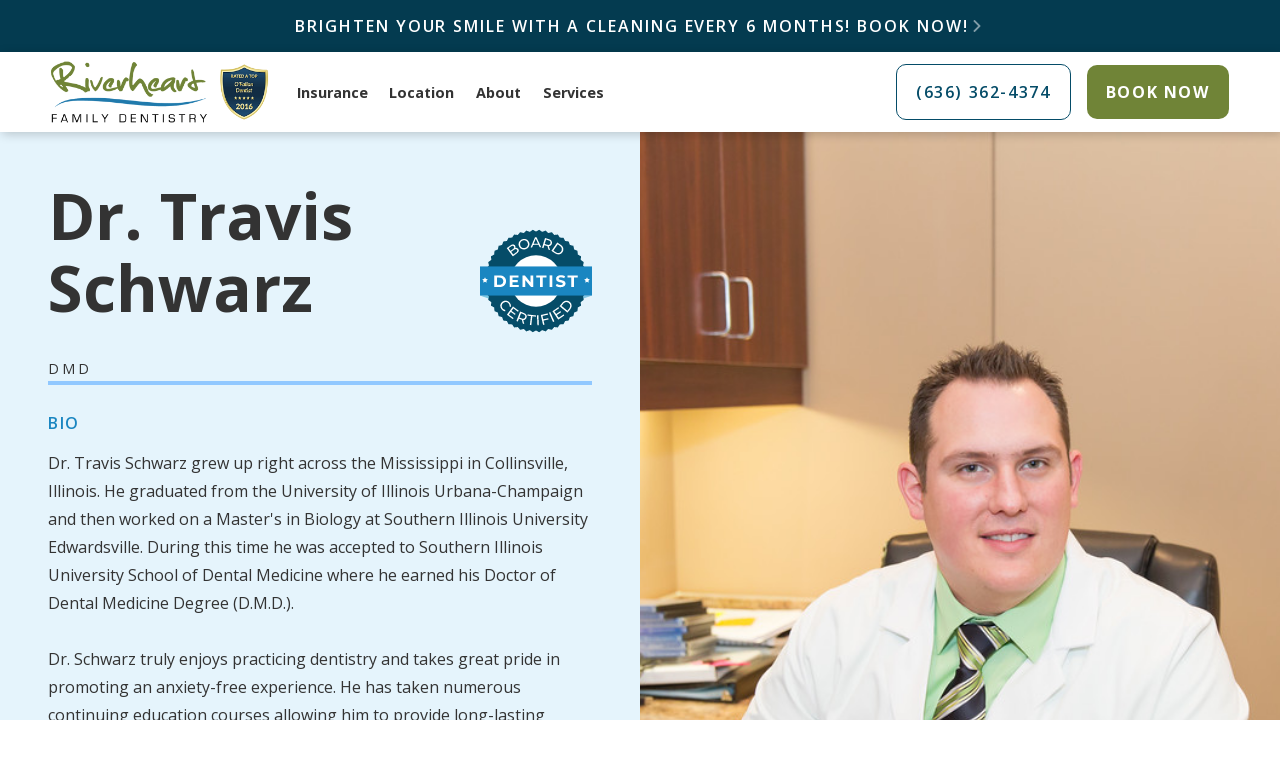

--- FILE ---
content_type: text/html; charset=utf-8
request_url: https://www.riverheartfamilydentistry.com/our-doctor
body_size: 10418
content:
<!DOCTYPE html><!-- Last Published: Thu Jan 22 2026 21:11:42 GMT+0000 (Coordinated Universal Time) --><html data-wf-domain="www.riverheartfamilydentistry.com" data-wf-page="622f787b9f5c606f9fab5d26" data-wf-site="622f787b9f5c600ee7ab5d0f" lang="en"><head><meta charset="utf-8"/><title>Meet Your Dentists in O&#x27;Fallon | Riverheart Family Dentistry</title><meta content="Dr. Travis Schwarz &amp; Dr. Emily Kennedy are your trusted dentists in O&#x27;Fallon! Our doctors use their years of experience and gentle approach to create healthy, lasting smiles for patients of all ages." name="description"/><meta content="Meet Your Dentists in O&#x27;Fallon | Riverheart Family Dentistry" property="og:title"/><meta content="Dr. Travis Schwarz &amp; Dr. Emily Kennedy are your trusted dentists in O&#x27;Fallon! Our doctors use their years of experience and gentle approach to create healthy, lasting smiles for patients of all ages." property="og:description"/><meta content="Meet Your Dentists in O&#x27;Fallon | Riverheart Family Dentistry" property="twitter:title"/><meta content="Dr. Travis Schwarz &amp; Dr. Emily Kennedy are your trusted dentists in O&#x27;Fallon! Our doctors use their years of experience and gentle approach to create healthy, lasting smiles for patients of all ages." property="twitter:description"/><meta property="og:type" content="website"/><meta content="summary_large_image" name="twitter:card"/><meta content="width=device-width, initial-scale=1" name="viewport"/><link href="https://cdn.prod.website-files.com/622f787b9f5c600ee7ab5d0f/css/riverheart-family-dentistry.shared.0a3a5ae15.min.css" rel="stylesheet" type="text/css" integrity="sha384-Cjpa4VvqEMG4s5jo31qjTTuq1nZYH3pg9G9ow6QWp0/Bmz5oTn9yqks2U88wcE6n" crossorigin="anonymous"/><link href="https://fonts.googleapis.com" rel="preconnect"/><link href="https://fonts.gstatic.com" rel="preconnect" crossorigin="anonymous"/><script src="https://ajax.googleapis.com/ajax/libs/webfont/1.6.26/webfont.js" type="text/javascript"></script><script type="text/javascript">WebFont.load({  google: {    families: ["Open Sans:300,300italic,400,400italic,600,600italic,700,700italic,800,800italic","Inconsolata:400,700","Nunito Sans:200,200italic,300,300italic,regular,italic,600,600italic,700,700italic,800,800italic,900,900italic"]  }});</script><script type="text/javascript">!function(o,c){var n=c.documentElement,t=" w-mod-";n.className+=t+"js",("ontouchstart"in o||o.DocumentTouch&&c instanceof DocumentTouch)&&(n.className+=t+"touch")}(window,document);</script><link href="https://cdn.prod.website-files.com/622f787b9f5c600ee7ab5d0f/622f79b93ae11915f52540cd_favicon.png" rel="shortcut icon" type="image/x-icon"/><link href="https://cdn.prod.website-files.com/622f787b9f5c600ee7ab5d0f/622f79bea1b554869960fb36_webclip.png" rel="apple-touch-icon"/><!-- Google Tag Manager -->
<script>(function(w,d,s,l,i){w[l]=w[l]||[];w[l].push({'gtm.start':
new Date().getTime(),event:'gtm.js'});var f=d.getElementsByTagName(s)[0],
j=d.createElement(s),dl=l!='dataLayer'?'&l='+l:'';j.async=true;j.src=
'https://www.googletagmanager.com/gtm.js?id='+i+dl;f.parentNode.insertBefore(j,f);
})(window,document,'script','dataLayer','GTM-WCXBDM4');</script>
<!-- End Google Tag Manager -->
<script src="//scripts.iconnode.com/103968.js" async></script>
<style>
html {
  text-rendering: optimizeLegibility;
  -webkit-font-smoothing: antialiased; 
  font-smooth: always;
  max-width:100%;
  overflow-x: hidden;
  }
  
  body{
    max-width:100%;   
  }
  
  
  /* MODAL SCROLLBAR : ALWAYS VISIBLE FOR UX */
  .modal ::-webkit-scrollbar {
    -webkit-appearance: none;
    width: 7px;
   }

  .modal ::-webkit-scrollbar-thumb {
    border-radius: 4px;
    background-color: rgba(0, 0, 0, .5);
    box-shadow: 0 0 1px rgba(255, 255, 255, .5);
  }
  
  
  /* LIGHTBOX CLOSE BUTTON / FIX TO AVOID OVERLAPPING WITH ACCESSIBILITY */
  .w-lightbox-close {
    right: 68px !important;
  }
  
  
/* HERO - Hide Specials Button */
  @media (min-width: 480px) {
  	 #section-home .specials-cta {
      display:none;
    }
    
    /* REVIEWS Services Slider - Arrows color */ 
    .services-reviews-slider .w-icon-slider-left, 
    .services-reviews-slider .w-icon-slider-right {
        color:#808080;
    }
    
    /*FULL WEBSITE - SPECIALS PAGE */
    .page-specials .special-box{ 
      min-height:24em;
    }
    
    
 /* TWO COLUMNS CONTENT */   
  .two-columns-list ul {
    padding-left: .5em;
	list-style: none;
  }
  .two-columns-list ul li {
 	position: relative;
    padding-left: 1.5em;
    list-style: none; 
    width: calc(50% - 4px);
      display: inline-block;
      vertical-align: top;
      padding-right: 10px;
  }
  .two-columns-list ul li:before {
      content: '\2022';
      position: absolute;
      top: -0.1875em;
      bottom: auto;
      left: 0;
      right: auto;
      font-weight: bold;
      font-size: 1em;
  }
   
  /* REVIEWS Section - Text Box Size */ 
  #section-reviews .review-text {
    min-height: 16em; 
  }
    

    
  /*Larger Screens */
  @media (max-width: 1920px) {}
  @media (max-width: 1440px) {}
  @media (max-width: 1280px) {} 
  
  /*Tablet */
 @media (max-width: 991px) {
   #section-reviews .review-text {
    	min-height: 8em; 
  	}
  }
  
  /* Mobile - Landcape */ 
  @media (max-width: 767px) {}
  
  /* Mobile - Portrait */
  @media (max-width: 479px) {
  	#section-reviews-mobile .review-text {
    	min-height: 16em; 
  	}
    
      /* HEADER BOOK BUTTON */
   .navbar-ug-actions-mobile .button-cta {
    padding-left:1em;
    padding-right:1em;
   }
  }
  
  .search-terms-wrapper {
    overflow-x: hidden;
   }
</style></head><body><div id="gtag-div" class="google-tag-manager w-embed w-iframe"><!-- Google Tag Manager (noscript) -->
<noscript><iframe src="https://www.googletagmanager.com/ns.html?id=GTM-WCXBDM4"
height="0" width="0" style="display:none;visibility:hidden"></iframe></noscript>
<!-- End Google Tag Manager (noscript) --></div><a id="section-top" data-localmed-toggle="modal" href="https://www.localmed.com/widgets/7694db03-d994-47bb-a0f0-dd094caf78d2/" class="header-cw-top-cta header-cw-top-cta-alt w-inline-block"><div class="header-cw-top-cta-text alt">Brighten Your Smile With A Cleaning Every 6 Months! Book Now!</div><div class="cw-icon header-cw-top-cta-arrow alt"></div></a><div class="header-sticky"><header class="header-cw"><a href="/" class="header-cw-logo w-inline-block"><img src="https://cdn.prod.website-files.com/622f787b9f5c600ee7ab5d0f/622f79ecd859f5097d22a69a_riverheart-family-dentistry-logo.png" sizes="(max-width: 800px) 100vw, 800px" srcset="https://cdn.prod.website-files.com/622f787b9f5c600ee7ab5d0f/622f79ecd859f5097d22a69a_riverheart-family-dentistry-logo-p-500.png 500w, https://cdn.prod.website-files.com/622f787b9f5c600ee7ab5d0f/622f79ecd859f5097d22a69a_riverheart-family-dentistry-logo.png 800w" alt="" class="logo"/></a><div class="header-cw-nav-wrapper"><nav class="header-cw-nav"><div class="header-cw-nav-top"><div class="header-cw-nav-top"><a href="/" class="header-cw-nav-logo w-inline-block"><img src="https://cdn.prod.website-files.com/622f787b9f5c600ee7ab5d0f/622f79f0d0f498a7256ce400_601d934325e34b77dedd3d8b_riverheart-family-dentistry-logo-white.png" loading="lazy" sizes="(max-width: 1403px) 100vw, 1403px" srcset="https://cdn.prod.website-files.com/622f787b9f5c600ee7ab5d0f/622f79f0d0f498a7256ce400_601d934325e34b77dedd3d8b_riverheart-family-dentistry-logo-white-p-500.png 500w, https://cdn.prod.website-files.com/622f787b9f5c600ee7ab5d0f/622f79f0d0f498a7256ce400_601d934325e34b77dedd3d8b_riverheart-family-dentistry-logo-white-p-800.png 800w, https://cdn.prod.website-files.com/622f787b9f5c600ee7ab5d0f/622f79f0d0f498a7256ce400_601d934325e34b77dedd3d8b_riverheart-family-dentistry-logo-white.png 1403w" alt="" class="logo"/></a><div class="header-cw-actions"><a data-localmed-toggle="modal" href="https://www.localmed.com/widgets/7694db03-d994-47bb-a0f0-dd094caf78d2/" class="button-cta button-cta-short w-inline-block"><div class="button-content-wrapper"><div class="cw-icon button-icon-flex"> </div><div>Book</div></div></a></div><div data-w-id="45e817f9-6b11-c9b7-6643-50400b18d664" class="navbar-cw-menu-button-text-close-2"><div class="navbar-ug-menu-button-text close-text">MENU</div><div class="navbar-ug-menu-button-x">✕</div></div></div></div><a href="/financing" class="navbar-cw-link link-hover b-menu-links">Insurance</a><a href="/location" class="navbar-cw-link link-hover b-menu-links">Location</a><a href="/about" class="navbar-cw-link link-hover b-menu-links">About</a><a href="/services" class="navbar-cw-link link-hover b-menu-links">Services</a><div class="header-cw-nav-actions"><div class="header-nav-subtitle">Review Us:</div><div class="social-icons-wrapper header-social-icons-wrapper"><a rel="noopener" href="https://www.google.com/maps?cid=17382592006150254770" target="_blank" class="social-button-link-block social-button-link-block-footer first w-inline-block"><div class="cw-icon social-button-icon"></div></a><a rel="noopener" href="https://www.facebook.com/Riverheart-Family-Dentistry-536162166555744/" target="_blank" class="social-button-link-block social-button-link-block-footer w-inline-block"><div class="cw-icon social-button-icon"></div></a><a rel="noopener" href="https://www.yelp.com/biz/riverheart-family-dentistry-o-fallon" target="_blank" class="social-button-link-block social-button-link-block-footer w-inline-block"><div class="cw-icon social-button-icon"></div></a></div></div></nav></div><div class="header-cw-actions"><a href="tel:(636)362-4374" class="button-white-outline button-short header-cw-nav-phone w-inline-block"><div>(636) 362-4374</div></a><div class="spacer-1"></div><div class="desktop"><a data-localmed-toggle="modal" href="https://www.localmed.com/widgets/7694db03-d994-47bb-a0f0-dd094caf78d2/" class="button-cta button-cta-short w-inline-block"><div class="button-content-wrapper"><div class="cw-icon button-icon-flex"> </div><div>Book Now</div></div></a></div><div class="mobile"><div class="mobile-book-button-wrapper"><a data-localmed-toggle="modal" href="https://www.localmed.com/widgets/7694db03-d994-47bb-a0f0-dd094caf78d2/" class="button-cta button-cta-short w-inline-block"><div class="button-content-wrapper"><div class="cw-icon button-icon-flex"> </div><div>Book</div></div></a></div></div></div><div class="navbar-cw-menu-button"><div data-w-id="ad8051a6-3af4-e38b-3ead-cf5b17753f92" class="navbar-cw-menu-button-text-close"><div class="navbar-ug-menu-button-text close-text">MENU</div><div class="navbar-ug-menu-button-x">✕</div></div><div class="navbar-ug-menu-button-text-open"><div class="navbar-cw-menu-button-text">MENU</div><div class="navbar-ug-menu-button-trigram">☰</div></div><div class="navbar-ug-menu-button-text-close"><div class="navbar-ug-menu-button-text close-text">MENU</div><div class="navbar-ug-menu-button-x">✕</div></div><div class="navbar-ug-menu-button-hover"></div></div></header></div><div id="section-home"><div class="cw-grid-4 no-gap mt-0"><div id="w-node-_61d6e083-8c04-c4c9-59a7-ceb449c287b5-9fab5d26" class="cw-basic-box-content cw-basic-grid-content-soft doctor-name-box"><div class="cw-box-min-width"><h1 class="hero-cw-heading">Dr. Travis Schwarz</h1><div class="doctor-title">DMD</div></div><img src="https://cdn.prod.website-files.com/622f787b9f5c600ee7ab5d0f/6245d3c51f36adaff3d0dfb8_certified-badge.svg" loading="lazy" alt="Board Certified Badges" class="board-certification-image bio"/></div><div id="w-node-_61d6e083-8c04-c4c9-59a7-ceb449c287c5-9fab5d26" class="doctor-image-box"><img src="https://cdn.prod.website-files.com/622f787b9f5c600ee7ab5d0f/626830825874a7534c5b320e_Dr.%20Travis%20Schwarz.jpg" loading="lazy" width="960" height="640" alt="Dr. Travis Schwarz" class="doctor-image"/></div><div id="w-node-c5d51094-7a82-0164-b0ac-15acf1e99032-9fab5d26" class="cw-basic-box-content cw-basic-grid-content-soft doctor-short-bio-box"><div class="cw-box-min-width"><div><div class="bordered-top bordered-bold bordered-top-short"><div class="pre-title">BIO</div><div>Dr. Travis Schwarz grew up right across the Mississippi in Collinsville, Illinois. He graduated from the University of Illinois Urbana-Champaign and then worked on a Master&#x27;s in Biology at Southern Illinois University Edwardsville. During this time he was accepted to Southern Illinois University School of Dental Medicine where he earned his Doctor of Dental Medicine Degree (D.M.D.).<br/><br/>Dr. Schwarz truly enjoys practicing dentistry and takes great pride in promoting an anxiety-free experience. He has taken numerous continuing education courses allowing him to provide long-lasting restorative treatment and give you a healthy, pain-free, beautiful smile. His commitment to lifelong education ensures the highest level of care, both today and tomorrow. In his spare time, Dr. Schwarz enjoys fishing, camping, and competing in BBQ competitions.</div></div></div><div class="mt-1"><div class="bordered-top bordered-top-short"><div class="pre-title">FUN FACT</div><div>- He has 7 brothers and sisters!<br/>- He loves to go fishing in his downtime.<br/>- He is actively involved in BBQ competitions!</div></div></div></div></div></div></div><div id="section-home" class="general-section"><div class="cw-grid-4 no-gap mt-0"><div id="w-node-f14c8e31-5ad5-8fd2-945e-71502699a06f-9fab5d26" class="cw-basic-box-content cw-basic-grid-content-soft doctor-name-box"><div class="cw-box-min-width"><h1 class="hero-cw-heading">Dr. Emily Kennedy</h1><div class="doctor-title">DDS</div></div><img src="https://cdn.prod.website-files.com/622f787b9f5c600ee7ab5d0f/6245d3c51f36adaff3d0dfb8_certified-badge.svg" loading="lazy" alt="Board Certified Badges" class="board-certification-image bio"/></div><div id="w-node-f14c8e31-5ad5-8fd2-945e-71502699a074-9fab5d26" class="doctor-image-box"><img src="https://cdn.prod.website-files.com/622f787b9f5c600ee7ab5d0f/626832bd5874a7d95e5b3fce_dr-kennedy.jpeg" loading="lazy" width="960" height="640" alt="Dr. Kennedy" class="doctor-image small-image"/></div><div id="w-node-f14c8e31-5ad5-8fd2-945e-71502699a076-9fab5d26" class="cw-basic-box-content cw-basic-grid-content-soft doctor-short-bio-box"><div class="cw-box-min-width"><div><div class="bordered-top bordered-bold bordered-top-short"><div class="pre-title">BIO</div><div>Dr. Emily Kennedy was born and raised in St. Louis, Missouri. She graduated from the University of Missouri-St. Louis, where she earned a degree in Biology, and then went on to get her Doctor of Dental Surgery (DDS) from the University-Kansas City. Dr. Kennedy enjoys creating a judgement-free and relaxing environment for patients. Her true passion lies with educating patients on their oral health, while making them feel comfortable and empowered. She believes that everyone deserves a confident, beautiful smile. In her free time, Dr. Kennedy enjoys spending time with her husband and pug, Tato, as well as family and friends. She loves dancing, cooking, and caring for her house plants.</div></div></div></div></div></div></div><div class="general-section"><div class="container-cw text-center w-container"><div class="bordered-top bordered-bold bordeted-top-no-pad"></div><div class="cw-basic-box-content soft-color"><div class="cw-basic-box-content-wrapper"><div class="quote-mark alt text-color-main"></div><div class="section-tagline section-tagline-xlarge"><em>Our team truly enjoys practicing dentistry and takes great pride in promoting an anxiety-free experience for all our patients!</em></div><div class="pre-title mt-1">Riverheart Family Dentistry</div></div></div></div></div><div class="light-color-section"><div class="container-cw text-center text-left-small w-container"><h2>Riverheart Family Dental is here <span class="perfec-smile-span">to make you smile. </span></h2><img src="https://cdn.prod.website-files.com/622f787b9f5c600ee7ab5d0f/6245f5c14e68ce5266d799e2_line.svg" loading="lazy" alt="" class="decorative-line"/><div class="cta-cw-wrapper"><a data-localmed-toggle="modal" href="https://www.localmed.com/widgets/7694db03-d994-47bb-a0f0-dd094caf78d2/" class="button-cta w-inline-block"><div class="button-content-wrapper"><div class="cw-icon button-icon-flex"> </div><div>Book Online</div></div></a></div></div></div><div class="footer-cw"><div class="container-cw w-container"><div class="footer-cw-grid"><div class="footer-cw-grid-box"><div class="cw-grid-box"><h3 class="section-subtitle-cw">Questions?</h3><div class="bordered-top bordered-top-short"></div></div><div class="footer-navigation-grid"><div id="w-node-_106323f4-8719-f5cb-d090-a2fa49b326a6-49b3269d" class="footer-navigation-box"><h3 class="footer-subtitle">Phone</h3><a href="tel:(636)362-4374" class="footer-main-link footer-call-cta">(636) 362-4374</a></div><div id="w-node-_106323f4-8719-f5cb-d090-a2fa49b326aa-49b3269d" class="footer-navigation-box"><h3 class="footer-subtitle">Address</h3><a rel="noopener" href="https://www.google.com/maps?cid=17382592006150254770" target="_blank" class="footer-main-link w-inline-block"><div>8618 Mexico Rd.<br/>O&#x27;Fallon, MO 63366</div></a></div><div id="w-node-_106323f4-8719-f5cb-d090-a2fa49b326ae-49b3269d" class="footer-navigation-box"><h3 class="footer-subtitle">Social</h3><div class="social-icons-wrapper header-social-icons-wrapper"><a rel="noopener" href="https://www.google.com/maps?cid=17382592006150254770" target="_blank" class="social-button-link-block social-button-link-block-footer first w-inline-block"><div class="cw-icon social-button-icon"></div></a><a rel="noopener" href="https://www.facebook.com/Riverheart-Family-Dentistry-536162166555744/" target="_blank" class="social-button-link-block social-button-link-block-footer w-inline-block"><div class="cw-icon social-button-icon"></div></a><a rel="noopener" href="https://www.yelp.com/biz/riverheart-family-dentistry-o-fallon" target="_blank" class="social-button-link-block social-button-link-block-footer w-inline-block"><div class="cw-icon social-button-icon"></div></a></div></div></div></div><div class="footer-cw-grid-box"><div class="cw-grid-box"><h3 class="section-subtitle-cw">Navigation</h3><div class="bordered-top bordered-top-short"></div><div class="footer-navigation-grid"><a href="/office-tour" class="footer-cw-link">Office Tour</a><a href="/our-doctor" aria-current="page" class="footer-cw-link w--current">Our Doctors</a><a href="/review-us" class="footer-cw-link">Review Us</a><a href="/specials" class="footer-cw-link">Specials</a><a href="/sterilization-practices" class="footer-cw-link">Sterilization Practices</a><a href="/testimonials" class="footer-cw-link">Testimonials</a><a href="/blog" class="footer-cw-link">Blog</a><a href="/join-our-team" class="footer-cw-link">Join Our Team</a></div></div></div><div class="footer-cw-grid-box"><div class="cw-grid-box"><h3 class="section-subtitle-cw">Patient Resources</h3><div class="bordered-top bordered-top-short"></div><div class="footer-navigation-grid"><a href="/your-first-visit" class="footer-cw-link">Your First Visit</a><a href="https://app.modento.io/riverheartfamily/sign-up" target="_blank" class="footer-cw-link">Patient Portal</a><a href="/patient-forms" class="footer-cw-link">New Patient Forms</a><a href="/faq" class="footer-cw-link">FAQ</a><a href="/scheduling-convenience" class="footer-cw-link">Scheduling Convenience</a><a href="/amenities" class="footer-cw-link">Comfort &amp; Amenities</a></div></div></div></div></div><div class="footer-cw-bottom"><div class="container-cw w-container"><div class="footer-bottom-cw-grid"><div class="footer-bottom-cw-box"><div class="footer-bottom-copyrights"><div class="footer-bottom-copyrights-text">© </div><div class="footer-bottom-copyrights-year w-embed w-script"><span id="copy-year"></span>
<script type="text/javascript">
  var copyYear = document.getElementById('copy-year');
  copyYear.appendChild(document.createTextNode(new Date().getFullYear()));
</script></div><div class="footer-bottom-copyrights-text">Riverheart Family Dentistry. All rights reserved.</div></div></div><div id="w-node-fa5b61de-b9f3-0e21-3d65-24401117ddc4-1117ddbc" class="footer-bottom-cw-box middle"><div class="footer-bottom-middle-flex"><a href="/privacy-policy" class="footer-main-link footer-bottom-link">Privacy Policy</a><a href="/ada-accessibility" class="footer-main-link footer-bottom-link footer-bottom-link-middle">Accessibility</a><a href="/disclaimer" class="footer-main-link footer-bottom-link">Disclaimer</a></div></div><div class="footer-bottom-cw-box last"><div><a href="https://www.dentalmarketing.com" title="Dental Marketing Agency" target="_blank" class="footer-bottom-cw-link">Built by DentalMarketing.com</a></div></div></div></div></div><div class="userway w-embed w-script"><script type="text/javascript">
var _userway_config = {
/* uncomment the following line to override default position*/
position: '1',
/* uncomment the following line to override default size (values: small, large)*/
 size: 'small',
/* uncomment the following line to override default language (e.g., fr, de, es, he, nl, etc.)*/
/* language: 'en-US', */
/* uncomment the following line to override color set via widget (e.g., #053f67)*/
/* color: '#053f67', */
/* uncomment the following line to override type set via widget (1=person, 2=chair, 3=eye, 4=text)*/
/* type: '1', */
/* uncomment the following lines to override the accessibility statement*/
/* statement_text: "Our Accessibility Statement", */
/* statement_url: "http://www.example.com/accessibility", */
/* uncomment the following line to override support on mobile devices*/
mobile: true,
account: 'UKhKXA0qGK'
};
</script>
<script type="text/javascript" src="https://cdn.userway.org/widget.js"></script>
<style media="screen">
  body .uwy.userway_p1 .uai {
   	top: auto !important;
    right: 1.5em !important;
    left: auto!important;
    bottom: 1.5em!important;
  }

    @media only screen 
    and (min-width : 200px) 
    and (max-width : 767px)  { 
      body .uwy.userway_p1 .uai {
          top: auto !important;
          right: .5em !important;
          left: auto!important;
          bottom: 5em!important;
      }
    }
    
</style></div><div class="modal-box-cw modal-cw-book"><div class="modal-cw-close">✕</div><div class="modal-cw"><div class="modal-cw-content"><h2 class="section-title section-title-medium">Book Your Appointment Today!</h2><div class="w-form"><form id="wf-form-Book-Form" name="wf-form-Book-Form" data-name="Book Form" redirect="/thank-you" data-redirect="/thank-you" method="get" class="cw-grid-form" data-wf-page-id="622f787b9f5c606f9fab5d26" data-wf-element-id="e58a2f23-d7e4-ed02-33f3-87d8e3d017a0"><input class="text-field-cw-2 dark w-input" maxlength="256" name="Name" data-name="Name" placeholder="Name" type="text" id="Name-bf"/><input class="text-field-cw-2 dark w-input" maxlength="256" name="Email" data-name="Email" placeholder="Email" type="email" id="Email-bf" required=""/><input class="text-field-cw-2 dark w-input" maxlength="256" name="Phone" data-name="Phone" placeholder="Phone: XXX-XXX-XXXX" type="tel" id="Phone-bf" required=""/><input class="text-field-cw-2 dark w-input" maxlength="256" name="Preferred-Date" data-name="Preferred Date" placeholder="Preferred Date: MM/DD/YYYY" type="text" id="Preferred-Date-bf" required=""/><select id="Preferred-Time-bf" name="Preferred-Time" data-name="Preferred Time" class="select-field-2 dark w-node-e58a2f23-d7e4-ed02-33f3-87d8e3d017a5-49b3269d w-select"><option value="">Preferred Time</option><option value="Morning">Morning</option><option value="Afternoon">Afternoon</option><option value="Evening">Evening</option></select><div id="w-node-e58a2f23-d7e4-ed02-33f3-87d8e3d017a6-49b3269d" class="ctp-cw-wrapper-2"><input type="submit" data-wait="Please wait..." class="button-color-2 w-button" value="Send"/><div class="cta-wrapper"><a href="tel:(636)362-4374" class="modal-call-text">If you prefer to speak to a team member, <br/>please call<strong> (636) 362-4374</strong></a></div></div></form><div class="w-form-done"><div>Thank you! Your submission has been received!</div></div><div class="w-form-fail"><div>Oops! Something went wrong while submitting the form.</div></div></div></div></div></div><div class="footer-cta"><a data-localmed-toggle="modal" href="https://www.localmed.com/widgets/7694db03-d994-47bb-a0f0-dd094caf78d2/" class="footer-cta-link w-inline-block"><div>Book Online</div></a><a href="tel:(636)362-4374" class="footer-cta-link footer-cta-link-call w-inline-block"><div>Call To Book</div></a></div></div><script src="https://d3e54v103j8qbb.cloudfront.net/js/jquery-3.5.1.min.dc5e7f18c8.js?site=622f787b9f5c600ee7ab5d0f" type="text/javascript" integrity="sha256-9/aliU8dGd2tb6OSsuzixeV4y/faTqgFtohetphbbj0=" crossorigin="anonymous"></script><script src="https://cdn.prod.website-files.com/622f787b9f5c600ee7ab5d0f/js/riverheart-family-dentistry.schunk.36b8fb49256177c8.js" type="text/javascript" integrity="sha384-4abIlA5/v7XaW1HMXKBgnUuhnjBYJ/Z9C1OSg4OhmVw9O3QeHJ/qJqFBERCDPv7G" crossorigin="anonymous"></script><script src="https://cdn.prod.website-files.com/622f787b9f5c600ee7ab5d0f/js/riverheart-family-dentistry.schunk.840b7c5e8057eab9.js" type="text/javascript" integrity="sha384-4Ap7Qiizpq1GLmBIDBle53t+FVrvtXNdgBwqcOsZGqeEAdmCkLaeI2M5I1gvqXTj" crossorigin="anonymous"></script><script src="https://cdn.prod.website-files.com/622f787b9f5c600ee7ab5d0f/js/riverheart-family-dentistry.d420a8da.aee55611d6e4ee74.js" type="text/javascript" integrity="sha384-i/UQ6PQq0R74m3DIWuxuPt6wVsNYnnLAfZWClJu1/4f4BmNQBEKthnLzcOmRsM09" crossorigin="anonymous"></script><script>
$(document).ready(function(event) {
  /* Extract GTAG <noscript> from <div> created by HTML embed*/
  $("#gtag-div").replaceWith(function() { return $(':first', this); });
});
  
  // Fix for Sticky Header
  $('body').attr("style", "overflow-x:visible;");
  
  // Specials - Expiration Date 
  var today = new Date();
  var nextWeek = new Date(today.getTime() + 7 * 24 * 60 * 60 * 1000);
  var dd = String(nextWeek.getDate()).padStart(2, '0');
  var mm = String(nextWeek.getMonth() + 1).padStart(2, '0'); 
  var yyyy = nextWeek.getFullYear();

  specialdate = mm + '/' + dd + '/' + yyyy;
  specialdateAlt = mm + '/' + dd;
  var dateNodes = document.getElementsByClassName('offer-expiration');
  var dateNodesAlt = document.getElementsByClassName('offer-expiration-alt');
  for(var i = 0; i < dateNodes.length; i++){
    dateNodes[i].innerHTML = specialdate;
  }
  for(var i = 0; i < dateNodesAlt.length; i++){
    dateNodesAlt[i].innerHTML = specialdateAlt;
  }
</script>
<script>
const input = document.querySelectorAll('#Preferred-Date-bf')[0];
  
const dateInputMask = function dateInputMask(elm) {
  elm.addEventListener('keypress', function(e) {
    if(e.keyCode < 47 || e.keyCode > 57) {
      e.preventDefault();
    }
    
    const len = elm.value.length;
    
    // If we're at a particular place, let the user type the slash
    // i.e., 12/12/1212
    if(len !== 1 || len !== 3) {
      if(e.keyCode == 47) {
        e.preventDefault();
      }
    }
    
    // If they don't add the slash, do it for them...
    if(len === 2) {
      elm.value += '/';
    }

    // If they don't add the slash, do it for them...
    if(len === 5) {
      elm.value += '/';
    }
  });
};
  
dateInputMask(input);

// Remove webm video type, lighthouse loading both video types and causes low speed
      (function () {
        var videoFile = document.querySelectorAll('.hero-cw-column-video video source');
        for (i = 0; i < videoFile.length; i++) {
          var type = videoFile[i].src.split('.').pop();
          if (type === 'webm') {
            videoFile[i].remove();
          }
        }
      })();
</script>

<script>
// Define your current and Twilio tracking numbers
var currentNumber = '(636) 362-4374'; // Replace with the current phone number on the site
var trackingNumber = '(636) 535-2013'; // Replace with the Google Ads Twilio tracking number

// Helper function to normalize phone numbers by removing spaces, dashes, and parentheses
function normalizePhoneNumber(number) {
    return number.replace(/\D/g, ''); // Remove all non-digit characters
}

// Helper function to create a regex that matches variations of the current phone number
function createPhoneNumberRegex(number) {
    const normalized = normalizePhoneNumber(number);
    return new RegExp(`\\(?${normalized.slice(0, 3)}\\)?[\\s.-]?${normalized.slice(3, 6)}[\\s.-]?${normalized.slice(6, 10)}`, 'g');
}

// Function to process text nodes and replace phone numbers
function processTextNode(node, phoneRegex, replacement) {
    if (node.nodeType === Node.TEXT_NODE && phoneRegex.test(node.nodeValue)) {
        node.nodeValue = node.nodeValue.replace(phoneRegex, replacement);
    }
}

// Function to process tel: links in <a> tags
function processTelLinks(node, phoneRegex, formattedReplacementTel) {
    if (node.tagName === 'A' && node.href.startsWith('tel:')) {
        const normalizedHref = normalizePhoneNumber(node.href);

        if (phoneRegex.test(normalizedHref)) {
            node.href = `tel:${formattedReplacementTel}`;
        }
    }
}

// Recursive function to traverse and process nodes
function traverseNodes(node, phoneRegex, replacement, formattedReplacementTel) {
    if (node.nodeType === Node.ELEMENT_NODE) {
        // Process Shadow DOM content if present
        if (node.shadowRoot) {
            traverseNodes(node.shadowRoot, phoneRegex, replacement, formattedReplacementTel);
        }

        // Process tel: links
        processTelLinks(node, phoneRegex, formattedReplacementTel);

        // Process child nodes
        node.childNodes.forEach(child => traverseNodes(child, phoneRegex, replacement, formattedReplacementTel));
    } else {
        processTextNode(node, phoneRegex, replacement);
    }
}

// Main function to replace phone numbers in the DOM
function replacePhoneNumbers() {
    const phoneRegex = createPhoneNumberRegex(currentNumber);
    const formattedReplacementTel = normalizePhoneNumber(trackingNumber); // Ensure the phone number is normalized
    traverseNodes(document.body, phoneRegex, trackingNumber, formattedReplacementTel);
    
    // After replacement, check if any phone numbers are left to replace
    checkForRemainingNumbers();
}

// Check if any phone numbers are still in the DOM
function checkForRemainingNumbers() {
    const phoneRegex = createPhoneNumberRegex(currentNumber);
    const remainingNodes = document.body.innerHTML.match(phoneRegex);
    
    if (remainingNodes && remainingNodes.length > 0) {
        // Optionally, you could track how many numbers are left, but no log is needed now
    }
}

// Force a re-scan of the document after initial replacement
function forceRescanForRemainingNumbers() {
    const phoneRegex = createPhoneNumberRegex(currentNumber);
    const formattedReplacementTel = normalizePhoneNumber(trackingNumber); // Normalize the replacement phone number
    traverseNodes(document.body, phoneRegex, trackingNumber, formattedReplacementTel);
}

// Observe and process dynamically added content
function observeDOMChanges() {
    const phoneRegex = createPhoneNumberRegex(currentNumber);
    const formattedReplacementTel = normalizePhoneNumber(trackingNumber);

    const observer = new MutationObserver(mutations => {
        mutations.forEach(mutation => {
            mutation.addedNodes.forEach(node => {
                traverseNodes(node, phoneRegex, trackingNumber, formattedReplacementTel);
            });
        });
    });

    observer.observe(document.body, { childList: true, subtree: true });
}

// Check if "network=g" is present in the URL
function isGoogleNetworkVisitor() {
    const urlParams = new URLSearchParams(window.location.search);
    return urlParams.get('network') === 'g';
}

// Store "network=g" in local storage
function storeNetworkParam() {
    if (isGoogleNetworkVisitor()) {
        localStorage.setItem('networkGoogleAds', 'true');
    }
}

// Check local storage for "networkGoogleAds"
function isGoogleAdsSession() {
    return localStorage.getItem('networkGoogleAds') === 'true';
}

// Initialize on page load
document.addEventListener('DOMContentLoaded', () => {
    storeNetworkParam();

    if (isGoogleAdsSession()) {
        replacePhoneNumbers();
        forceRescanForRemainingNumbers();  // Force re-scan after initial replacement
        observeDOMChanges();
    }
});
</script>

<script src="https://cdnjs.cloudflare.com/ajax/libs/jquery.mask/1.14.11/jquery.mask.min.js"></script>
<script>
$('input[type="tel"]').mask('(000) 000-0000', {placeholder: 'Phone Number'} );
</script>


<script type="text/javascript" async="" src="https://www.localmed.com/assets/web/js/widget.js"></script>
<style> /*Mobile_blurry_effect*/

@supports ((backdrop-filter: blur(20px)) or (-webkit-backdrop-filter: blur(20px))) {
  .blur-bg {
    -webkit-backdrop-filter: blur(20px);
    backdrop-filter: blur(20px);
  }
}
</style></body></html>

--- FILE ---
content_type: text/css
request_url: https://cdn.prod.website-files.com/622f787b9f5c600ee7ab5d0f/css/riverheart-family-dentistry.shared.0a3a5ae15.min.css
body_size: 24584
content:
html{-webkit-text-size-adjust:100%;-ms-text-size-adjust:100%;font-family:sans-serif}body{margin:0}article,aside,details,figcaption,figure,footer,header,hgroup,main,menu,nav,section,summary{display:block}audio,canvas,progress,video{vertical-align:baseline;display:inline-block}audio:not([controls]){height:0;display:none}[hidden],template{display:none}a{background-color:#0000}a:active,a:hover{outline:0}abbr[title]{border-bottom:1px dotted}b,strong{font-weight:700}dfn{font-style:italic}h1{margin:.67em 0;font-size:2em}mark{color:#000;background:#ff0}small{font-size:80%}sub,sup{vertical-align:baseline;font-size:75%;line-height:0;position:relative}sup{top:-.5em}sub{bottom:-.25em}img{border:0}svg:not(:root){overflow:hidden}hr{box-sizing:content-box;height:0}pre{overflow:auto}code,kbd,pre,samp{font-family:monospace;font-size:1em}button,input,optgroup,select,textarea{color:inherit;font:inherit;margin:0}button{overflow:visible}button,select{text-transform:none}button,html input[type=button],input[type=reset]{-webkit-appearance:button;cursor:pointer}button[disabled],html input[disabled]{cursor:default}button::-moz-focus-inner,input::-moz-focus-inner{border:0;padding:0}input{line-height:normal}input[type=checkbox],input[type=radio]{box-sizing:border-box;padding:0}input[type=number]::-webkit-inner-spin-button,input[type=number]::-webkit-outer-spin-button{height:auto}input[type=search]{-webkit-appearance:none}input[type=search]::-webkit-search-cancel-button,input[type=search]::-webkit-search-decoration{-webkit-appearance:none}legend{border:0;padding:0}textarea{overflow:auto}optgroup{font-weight:700}table{border-collapse:collapse;border-spacing:0}td,th{padding:0}@font-face{font-family:webflow-icons;src:url([data-uri])format("truetype");font-weight:400;font-style:normal}[class^=w-icon-],[class*=\ w-icon-]{speak:none;font-variant:normal;text-transform:none;-webkit-font-smoothing:antialiased;-moz-osx-font-smoothing:grayscale;font-style:normal;font-weight:400;line-height:1;font-family:webflow-icons!important}.w-icon-slider-right:before{content:""}.w-icon-slider-left:before{content:""}.w-icon-nav-menu:before{content:""}.w-icon-arrow-down:before,.w-icon-dropdown-toggle:before{content:""}.w-icon-file-upload-remove:before{content:""}.w-icon-file-upload-icon:before{content:""}*{box-sizing:border-box}html{height:100%}body{color:#333;background-color:#fff;min-height:100%;margin:0;font-family:Arial,sans-serif;font-size:14px;line-height:20px}img{vertical-align:middle;max-width:100%;display:inline-block}html.w-mod-touch *{background-attachment:scroll!important}.w-block{display:block}.w-inline-block{max-width:100%;display:inline-block}.w-clearfix:before,.w-clearfix:after{content:" ";grid-area:1/1/2/2;display:table}.w-clearfix:after{clear:both}.w-hidden{display:none}.w-button{color:#fff;line-height:inherit;cursor:pointer;background-color:#3898ec;border:0;border-radius:0;padding:9px 15px;text-decoration:none;display:inline-block}input.w-button{-webkit-appearance:button}html[data-w-dynpage] [data-w-cloak]{color:#0000!important}.w-code-block{margin:unset}pre.w-code-block code{all:inherit}.w-optimization{display:contents}.w-webflow-badge,.w-webflow-badge>img{box-sizing:unset;width:unset;height:unset;max-height:unset;max-width:unset;min-height:unset;min-width:unset;margin:unset;padding:unset;float:unset;clear:unset;border:unset;border-radius:unset;background:unset;background-image:unset;background-position:unset;background-size:unset;background-repeat:unset;background-origin:unset;background-clip:unset;background-attachment:unset;background-color:unset;box-shadow:unset;transform:unset;direction:unset;font-family:unset;font-weight:unset;color:unset;font-size:unset;line-height:unset;font-style:unset;font-variant:unset;text-align:unset;letter-spacing:unset;-webkit-text-decoration:unset;text-decoration:unset;text-indent:unset;text-transform:unset;list-style-type:unset;text-shadow:unset;vertical-align:unset;cursor:unset;white-space:unset;word-break:unset;word-spacing:unset;word-wrap:unset;transition:unset}.w-webflow-badge{white-space:nowrap;cursor:pointer;box-shadow:0 0 0 1px #0000001a,0 1px 3px #0000001a;visibility:visible!important;opacity:1!important;z-index:2147483647!important;color:#aaadb0!important;overflow:unset!important;background-color:#fff!important;border-radius:3px!important;width:auto!important;height:auto!important;margin:0!important;padding:6px!important;font-size:12px!important;line-height:14px!important;text-decoration:none!important;display:inline-block!important;position:fixed!important;inset:auto 12px 12px auto!important;transform:none!important}.w-webflow-badge>img{position:unset;visibility:unset!important;opacity:1!important;vertical-align:middle!important;display:inline-block!important}h1,h2,h3,h4,h5,h6{margin-bottom:10px;font-weight:700}h1{margin-top:20px;font-size:38px;line-height:44px}h2{margin-top:20px;font-size:32px;line-height:36px}h3{margin-top:20px;font-size:24px;line-height:30px}h4{margin-top:10px;font-size:18px;line-height:24px}h5{margin-top:10px;font-size:14px;line-height:20px}h6{margin-top:10px;font-size:12px;line-height:18px}p{margin-top:0;margin-bottom:10px}blockquote{border-left:5px solid #e2e2e2;margin:0 0 10px;padding:10px 20px;font-size:18px;line-height:22px}figure{margin:0 0 10px}figcaption{text-align:center;margin-top:5px}ul,ol{margin-top:0;margin-bottom:10px;padding-left:40px}.w-list-unstyled{padding-left:0;list-style:none}.w-embed:before,.w-embed:after{content:" ";grid-area:1/1/2/2;display:table}.w-embed:after{clear:both}.w-video{width:100%;padding:0;position:relative}.w-video iframe,.w-video object,.w-video embed{border:none;width:100%;height:100%;position:absolute;top:0;left:0}fieldset{border:0;margin:0;padding:0}button,[type=button],[type=reset]{cursor:pointer;-webkit-appearance:button;border:0}.w-form{margin:0 0 15px}.w-form-done{text-align:center;background-color:#ddd;padding:20px;display:none}.w-form-fail{background-color:#ffdede;margin-top:10px;padding:10px;display:none}label{margin-bottom:5px;font-weight:700;display:block}.w-input,.w-select{color:#333;vertical-align:middle;background-color:#fff;border:1px solid #ccc;width:100%;height:38px;margin-bottom:10px;padding:8px 12px;font-size:14px;line-height:1.42857;display:block}.w-input::placeholder,.w-select::placeholder{color:#999}.w-input:focus,.w-select:focus{border-color:#3898ec;outline:0}.w-input[disabled],.w-select[disabled],.w-input[readonly],.w-select[readonly],fieldset[disabled] .w-input,fieldset[disabled] .w-select{cursor:not-allowed}.w-input[disabled]:not(.w-input-disabled),.w-select[disabled]:not(.w-input-disabled),.w-input[readonly],.w-select[readonly],fieldset[disabled]:not(.w-input-disabled) .w-input,fieldset[disabled]:not(.w-input-disabled) .w-select{background-color:#eee}textarea.w-input,textarea.w-select{height:auto}.w-select{background-color:#f3f3f3}.w-select[multiple]{height:auto}.w-form-label{cursor:pointer;margin-bottom:0;font-weight:400;display:inline-block}.w-radio{margin-bottom:5px;padding-left:20px;display:block}.w-radio:before,.w-radio:after{content:" ";grid-area:1/1/2/2;display:table}.w-radio:after{clear:both}.w-radio-input{float:left;margin:3px 0 0 -20px;line-height:normal}.w-file-upload{margin-bottom:10px;display:block}.w-file-upload-input{opacity:0;z-index:-100;width:.1px;height:.1px;position:absolute;overflow:hidden}.w-file-upload-default,.w-file-upload-uploading,.w-file-upload-success{color:#333;display:inline-block}.w-file-upload-error{margin-top:10px;display:block}.w-file-upload-default.w-hidden,.w-file-upload-uploading.w-hidden,.w-file-upload-error.w-hidden,.w-file-upload-success.w-hidden{display:none}.w-file-upload-uploading-btn{cursor:pointer;background-color:#fafafa;border:1px solid #ccc;margin:0;padding:8px 12px;font-size:14px;font-weight:400;display:flex}.w-file-upload-file{background-color:#fafafa;border:1px solid #ccc;flex-grow:1;justify-content:space-between;margin:0;padding:8px 9px 8px 11px;display:flex}.w-file-upload-file-name{font-size:14px;font-weight:400;display:block}.w-file-remove-link{cursor:pointer;width:auto;height:auto;margin-top:3px;margin-left:10px;padding:3px;display:block}.w-icon-file-upload-remove{margin:auto;font-size:10px}.w-file-upload-error-msg{color:#ea384c;padding:2px 0;display:inline-block}.w-file-upload-info{padding:0 12px;line-height:38px;display:inline-block}.w-file-upload-label{cursor:pointer;background-color:#fafafa;border:1px solid #ccc;margin:0;padding:8px 12px;font-size:14px;font-weight:400;display:inline-block}.w-icon-file-upload-icon,.w-icon-file-upload-uploading{width:20px;margin-right:8px;display:inline-block}.w-icon-file-upload-uploading{height:20px}.w-container{max-width:940px;margin-left:auto;margin-right:auto}.w-container:before,.w-container:after{content:" ";grid-area:1/1/2/2;display:table}.w-container:after{clear:both}.w-container .w-row{margin-left:-10px;margin-right:-10px}.w-row:before,.w-row:after{content:" ";grid-area:1/1/2/2;display:table}.w-row:after{clear:both}.w-row .w-row{margin-left:0;margin-right:0}.w-col{float:left;width:100%;min-height:1px;padding-left:10px;padding-right:10px;position:relative}.w-col .w-col{padding-left:0;padding-right:0}.w-col-1{width:8.33333%}.w-col-2{width:16.6667%}.w-col-3{width:25%}.w-col-4{width:33.3333%}.w-col-5{width:41.6667%}.w-col-6{width:50%}.w-col-7{width:58.3333%}.w-col-8{width:66.6667%}.w-col-9{width:75%}.w-col-10{width:83.3333%}.w-col-11{width:91.6667%}.w-col-12{width:100%}.w-hidden-main{display:none!important}@media screen and (max-width:991px){.w-container{max-width:728px}.w-hidden-main{display:inherit!important}.w-hidden-medium{display:none!important}.w-col-medium-1{width:8.33333%}.w-col-medium-2{width:16.6667%}.w-col-medium-3{width:25%}.w-col-medium-4{width:33.3333%}.w-col-medium-5{width:41.6667%}.w-col-medium-6{width:50%}.w-col-medium-7{width:58.3333%}.w-col-medium-8{width:66.6667%}.w-col-medium-9{width:75%}.w-col-medium-10{width:83.3333%}.w-col-medium-11{width:91.6667%}.w-col-medium-12{width:100%}.w-col-stack{width:100%;left:auto;right:auto}}@media screen and (max-width:767px){.w-hidden-main,.w-hidden-medium{display:inherit!important}.w-hidden-small{display:none!important}.w-row,.w-container .w-row{margin-left:0;margin-right:0}.w-col{width:100%;left:auto;right:auto}.w-col-small-1{width:8.33333%}.w-col-small-2{width:16.6667%}.w-col-small-3{width:25%}.w-col-small-4{width:33.3333%}.w-col-small-5{width:41.6667%}.w-col-small-6{width:50%}.w-col-small-7{width:58.3333%}.w-col-small-8{width:66.6667%}.w-col-small-9{width:75%}.w-col-small-10{width:83.3333%}.w-col-small-11{width:91.6667%}.w-col-small-12{width:100%}}@media screen and (max-width:479px){.w-container{max-width:none}.w-hidden-main,.w-hidden-medium,.w-hidden-small{display:inherit!important}.w-hidden-tiny{display:none!important}.w-col{width:100%}.w-col-tiny-1{width:8.33333%}.w-col-tiny-2{width:16.6667%}.w-col-tiny-3{width:25%}.w-col-tiny-4{width:33.3333%}.w-col-tiny-5{width:41.6667%}.w-col-tiny-6{width:50%}.w-col-tiny-7{width:58.3333%}.w-col-tiny-8{width:66.6667%}.w-col-tiny-9{width:75%}.w-col-tiny-10{width:83.3333%}.w-col-tiny-11{width:91.6667%}.w-col-tiny-12{width:100%}}.w-widget{position:relative}.w-widget-map{width:100%;height:400px}.w-widget-map label{width:auto;display:inline}.w-widget-map img{max-width:inherit}.w-widget-map .gm-style-iw{text-align:center}.w-widget-map .gm-style-iw>button{display:none!important}.w-widget-twitter{overflow:hidden}.w-widget-twitter-count-shim{vertical-align:top;text-align:center;background:#fff;border:1px solid #758696;border-radius:3px;width:28px;height:20px;display:inline-block;position:relative}.w-widget-twitter-count-shim *{pointer-events:none;-webkit-user-select:none;user-select:none}.w-widget-twitter-count-shim .w-widget-twitter-count-inner{text-align:center;color:#999;font-family:serif;font-size:15px;line-height:12px;position:relative}.w-widget-twitter-count-shim .w-widget-twitter-count-clear{display:block;position:relative}.w-widget-twitter-count-shim.w--large{width:36px;height:28px}.w-widget-twitter-count-shim.w--large .w-widget-twitter-count-inner{font-size:18px;line-height:18px}.w-widget-twitter-count-shim:not(.w--vertical){margin-left:5px;margin-right:8px}.w-widget-twitter-count-shim:not(.w--vertical).w--large{margin-left:6px}.w-widget-twitter-count-shim:not(.w--vertical):before,.w-widget-twitter-count-shim:not(.w--vertical):after{content:" ";pointer-events:none;border:solid #0000;width:0;height:0;position:absolute;top:50%;left:0}.w-widget-twitter-count-shim:not(.w--vertical):before{border-width:4px;border-color:#75869600 #5d6c7b #75869600 #75869600;margin-top:-4px;margin-left:-9px}.w-widget-twitter-count-shim:not(.w--vertical).w--large:before{border-width:5px;margin-top:-5px;margin-left:-10px}.w-widget-twitter-count-shim:not(.w--vertical):after{border-width:4px;border-color:#fff0 #fff #fff0 #fff0;margin-top:-4px;margin-left:-8px}.w-widget-twitter-count-shim:not(.w--vertical).w--large:after{border-width:5px;margin-top:-5px;margin-left:-9px}.w-widget-twitter-count-shim.w--vertical{width:61px;height:33px;margin-bottom:8px}.w-widget-twitter-count-shim.w--vertical:before,.w-widget-twitter-count-shim.w--vertical:after{content:" ";pointer-events:none;border:solid #0000;width:0;height:0;position:absolute;top:100%;left:50%}.w-widget-twitter-count-shim.w--vertical:before{border-width:5px;border-color:#5d6c7b #75869600 #75869600;margin-left:-5px}.w-widget-twitter-count-shim.w--vertical:after{border-width:4px;border-color:#fff #fff0 #fff0;margin-left:-4px}.w-widget-twitter-count-shim.w--vertical .w-widget-twitter-count-inner{font-size:18px;line-height:22px}.w-widget-twitter-count-shim.w--vertical.w--large{width:76px}.w-background-video{color:#fff;height:500px;position:relative;overflow:hidden}.w-background-video>video{object-fit:cover;z-index:-100;background-position:50%;background-size:cover;width:100%;height:100%;margin:auto;position:absolute;inset:-100%}.w-background-video>video::-webkit-media-controls-start-playback-button{-webkit-appearance:none;display:none!important}.w-background-video--control{background-color:#0000;padding:0;position:absolute;bottom:1em;right:1em}.w-background-video--control>[hidden]{display:none!important}.w-slider{text-align:center;clear:both;-webkit-tap-highlight-color:#0000;tap-highlight-color:#0000;background:#ddd;height:300px;position:relative}.w-slider-mask{z-index:1;white-space:nowrap;height:100%;display:block;position:relative;left:0;right:0;overflow:hidden}.w-slide{vertical-align:top;white-space:normal;text-align:left;width:100%;height:100%;display:inline-block;position:relative}.w-slider-nav{z-index:2;text-align:center;-webkit-tap-highlight-color:#0000;tap-highlight-color:#0000;height:40px;margin:auto;padding-top:10px;position:absolute;inset:auto 0 0}.w-slider-nav.w-round>div{border-radius:100%}.w-slider-nav.w-num>div{font-size:inherit;line-height:inherit;width:auto;height:auto;padding:.2em .5em}.w-slider-nav.w-shadow>div{box-shadow:0 0 3px #3336}.w-slider-nav-invert{color:#fff}.w-slider-nav-invert>div{background-color:#2226}.w-slider-nav-invert>div.w-active{background-color:#222}.w-slider-dot{cursor:pointer;background-color:#fff6;width:1em;height:1em;margin:0 3px .5em;transition:background-color .1s,color .1s;display:inline-block;position:relative}.w-slider-dot.w-active{background-color:#fff}.w-slider-dot:focus{outline:none;box-shadow:0 0 0 2px #fff}.w-slider-dot:focus.w-active{box-shadow:none}.w-slider-arrow-left,.w-slider-arrow-right{cursor:pointer;color:#fff;-webkit-tap-highlight-color:#0000;tap-highlight-color:#0000;-webkit-user-select:none;user-select:none;width:80px;margin:auto;font-size:40px;position:absolute;inset:0;overflow:hidden}.w-slider-arrow-left [class^=w-icon-],.w-slider-arrow-right [class^=w-icon-],.w-slider-arrow-left [class*=\ w-icon-],.w-slider-arrow-right [class*=\ w-icon-]{position:absolute}.w-slider-arrow-left:focus,.w-slider-arrow-right:focus{outline:0}.w-slider-arrow-left{z-index:3;right:auto}.w-slider-arrow-right{z-index:4;left:auto}.w-icon-slider-left,.w-icon-slider-right{width:1em;height:1em;margin:auto;inset:0}.w-slider-aria-label{clip:rect(0 0 0 0);border:0;width:1px;height:1px;margin:-1px;padding:0;position:absolute;overflow:hidden}.w-slider-force-show{display:block!important}.w-dropdown{text-align:left;z-index:900;margin-left:auto;margin-right:auto;display:inline-block;position:relative}.w-dropdown-btn,.w-dropdown-toggle,.w-dropdown-link{vertical-align:top;color:#222;text-align:left;white-space:nowrap;margin-left:auto;margin-right:auto;padding:20px;text-decoration:none;position:relative}.w-dropdown-toggle{-webkit-user-select:none;user-select:none;cursor:pointer;padding-right:40px;display:inline-block}.w-dropdown-toggle:focus{outline:0}.w-icon-dropdown-toggle{width:1em;height:1em;margin:auto 20px auto auto;position:absolute;top:0;bottom:0;right:0}.w-dropdown-list{background:#ddd;min-width:100%;display:none;position:absolute}.w-dropdown-list.w--open{display:block}.w-dropdown-link{color:#222;padding:10px 20px;display:block}.w-dropdown-link.w--current{color:#0082f3}.w-dropdown-link:focus{outline:0}@media screen and (max-width:767px){.w-nav-brand{padding-left:10px}}.w-lightbox-backdrop{cursor:auto;letter-spacing:normal;text-indent:0;text-shadow:none;text-transform:none;visibility:visible;white-space:normal;word-break:normal;word-spacing:normal;word-wrap:normal;color:#fff;text-align:center;z-index:2000;opacity:0;-webkit-user-select:none;-moz-user-select:none;-webkit-tap-highlight-color:transparent;background:#000000e6;outline:0;font-family:Helvetica Neue,Helvetica,Ubuntu,Segoe UI,Verdana,sans-serif;font-size:17px;font-style:normal;font-weight:300;line-height:1.2;list-style:disc;position:fixed;inset:0;-webkit-transform:translate(0)}.w-lightbox-backdrop,.w-lightbox-container{-webkit-overflow-scrolling:touch;height:100%;overflow:auto}.w-lightbox-content{height:100vh;position:relative;overflow:hidden}.w-lightbox-view{opacity:0;width:100vw;height:100vh;position:absolute}.w-lightbox-view:before{content:"";height:100vh}.w-lightbox-group,.w-lightbox-group .w-lightbox-view,.w-lightbox-group .w-lightbox-view:before{height:86vh}.w-lightbox-frame,.w-lightbox-view:before{vertical-align:middle;display:inline-block}.w-lightbox-figure{margin:0;position:relative}.w-lightbox-group .w-lightbox-figure{cursor:pointer}.w-lightbox-img{width:auto;max-width:none;height:auto}.w-lightbox-image{float:none;max-width:100vw;max-height:100vh;display:block}.w-lightbox-group .w-lightbox-image{max-height:86vh}.w-lightbox-caption{text-align:left;text-overflow:ellipsis;white-space:nowrap;background:#0006;padding:.5em 1em;position:absolute;bottom:0;left:0;right:0;overflow:hidden}.w-lightbox-embed{width:100%;height:100%;position:absolute;inset:0}.w-lightbox-control{cursor:pointer;background-position:50%;background-repeat:no-repeat;background-size:24px;width:4em;transition:all .3s;position:absolute;top:0}.w-lightbox-left{background-image:url([data-uri]);display:none;bottom:0;left:0}.w-lightbox-right{background-image:url([data-uri]);display:none;bottom:0;right:0}.w-lightbox-close{background-image:url([data-uri]);background-size:18px;height:2.6em;right:0}.w-lightbox-strip{white-space:nowrap;padding:0 1vh;line-height:0;position:absolute;bottom:0;left:0;right:0;overflow:auto hidden}.w-lightbox-item{box-sizing:content-box;cursor:pointer;width:10vh;padding:2vh 1vh;display:inline-block;-webkit-transform:translate(0,0)}.w-lightbox-active{opacity:.3}.w-lightbox-thumbnail{background:#222;height:10vh;position:relative;overflow:hidden}.w-lightbox-thumbnail-image{position:absolute;top:0;left:0}.w-lightbox-thumbnail .w-lightbox-tall{width:100%;top:50%;transform:translateY(-50%)}.w-lightbox-thumbnail .w-lightbox-wide{height:100%;left:50%;transform:translate(-50%)}.w-lightbox-spinner{box-sizing:border-box;border:5px solid #0006;border-radius:50%;width:40px;height:40px;margin-top:-20px;margin-left:-20px;animation:.8s linear infinite spin;position:absolute;top:50%;left:50%}.w-lightbox-spinner:after{content:"";border:3px solid #0000;border-bottom-color:#fff;border-radius:50%;position:absolute;inset:-4px}.w-lightbox-hide{display:none}.w-lightbox-noscroll{overflow:hidden}@media (min-width:768px){.w-lightbox-content{height:96vh;margin-top:2vh}.w-lightbox-view,.w-lightbox-view:before{height:96vh}.w-lightbox-group,.w-lightbox-group .w-lightbox-view,.w-lightbox-group .w-lightbox-view:before{height:84vh}.w-lightbox-image{max-width:96vw;max-height:96vh}.w-lightbox-group .w-lightbox-image{max-width:82.3vw;max-height:84vh}.w-lightbox-left,.w-lightbox-right{opacity:.5;display:block}.w-lightbox-close{opacity:.8}.w-lightbox-control:hover{opacity:1}}.w-lightbox-inactive,.w-lightbox-inactive:hover{opacity:0}.w-richtext:before,.w-richtext:after{content:" ";grid-area:1/1/2/2;display:table}.w-richtext:after{clear:both}.w-richtext[contenteditable=true]:before,.w-richtext[contenteditable=true]:after{white-space:initial}.w-richtext ol,.w-richtext ul{overflow:hidden}.w-richtext .w-richtext-figure-selected.w-richtext-figure-type-video div:after,.w-richtext .w-richtext-figure-selected[data-rt-type=video] div:after,.w-richtext .w-richtext-figure-selected.w-richtext-figure-type-image div,.w-richtext .w-richtext-figure-selected[data-rt-type=image] div{outline:2px solid #2895f7}.w-richtext figure.w-richtext-figure-type-video>div:after,.w-richtext figure[data-rt-type=video]>div:after{content:"";display:none;position:absolute;inset:0}.w-richtext figure{max-width:60%;position:relative}.w-richtext figure>div:before{cursor:default!important}.w-richtext figure img{width:100%}.w-richtext figure figcaption.w-richtext-figcaption-placeholder{opacity:.6}.w-richtext figure div{color:#0000;font-size:0}.w-richtext figure.w-richtext-figure-type-image,.w-richtext figure[data-rt-type=image]{display:table}.w-richtext figure.w-richtext-figure-type-image>div,.w-richtext figure[data-rt-type=image]>div{display:inline-block}.w-richtext figure.w-richtext-figure-type-image>figcaption,.w-richtext figure[data-rt-type=image]>figcaption{caption-side:bottom;display:table-caption}.w-richtext figure.w-richtext-figure-type-video,.w-richtext figure[data-rt-type=video]{width:60%;height:0}.w-richtext figure.w-richtext-figure-type-video iframe,.w-richtext figure[data-rt-type=video] iframe{width:100%;height:100%;position:absolute;top:0;left:0}.w-richtext figure.w-richtext-figure-type-video>div,.w-richtext figure[data-rt-type=video]>div{width:100%}.w-richtext figure.w-richtext-align-center{clear:both;margin-left:auto;margin-right:auto}.w-richtext figure.w-richtext-align-center.w-richtext-figure-type-image>div,.w-richtext figure.w-richtext-align-center[data-rt-type=image]>div{max-width:100%}.w-richtext figure.w-richtext-align-normal{clear:both}.w-richtext figure.w-richtext-align-fullwidth{text-align:center;clear:both;width:100%;max-width:100%;margin-left:auto;margin-right:auto;display:block}.w-richtext figure.w-richtext-align-fullwidth>div{padding-bottom:inherit;display:inline-block}.w-richtext figure.w-richtext-align-fullwidth>figcaption{display:block}.w-richtext figure.w-richtext-align-floatleft{float:left;clear:none;margin-right:15px}.w-richtext figure.w-richtext-align-floatright{float:right;clear:none;margin-left:15px}.w-nav{z-index:1000;background:#ddd;position:relative}.w-nav:before,.w-nav:after{content:" ";grid-area:1/1/2/2;display:table}.w-nav:after{clear:both}.w-nav-brand{float:left;color:#333;text-decoration:none;position:relative}.w-nav-link{vertical-align:top;color:#222;text-align:left;margin-left:auto;margin-right:auto;padding:20px;text-decoration:none;display:inline-block;position:relative}.w-nav-link.w--current{color:#0082f3}.w-nav-menu{float:right;position:relative}[data-nav-menu-open]{text-align:center;background:#c8c8c8;min-width:200px;position:absolute;top:100%;left:0;right:0;overflow:visible;display:block!important}.w--nav-link-open{display:block;position:relative}.w-nav-overlay{width:100%;display:none;position:absolute;top:100%;left:0;right:0;overflow:hidden}.w-nav-overlay [data-nav-menu-open]{top:0}.w-nav[data-animation=over-left] .w-nav-overlay{width:auto}.w-nav[data-animation=over-left] .w-nav-overlay,.w-nav[data-animation=over-left] [data-nav-menu-open]{z-index:1;top:0;right:auto}.w-nav[data-animation=over-right] .w-nav-overlay{width:auto}.w-nav[data-animation=over-right] .w-nav-overlay,.w-nav[data-animation=over-right] [data-nav-menu-open]{z-index:1;top:0;left:auto}.w-nav-button{float:right;cursor:pointer;-webkit-tap-highlight-color:#0000;tap-highlight-color:#0000;-webkit-user-select:none;user-select:none;padding:18px;font-size:24px;display:none;position:relative}.w-nav-button:focus{outline:0}.w-nav-button.w--open{color:#fff;background-color:#c8c8c8}.w-nav[data-collapse=all] .w-nav-menu{display:none}.w-nav[data-collapse=all] .w-nav-button,.w--nav-dropdown-open,.w--nav-dropdown-toggle-open{display:block}.w--nav-dropdown-list-open{position:static}@media screen and (max-width:991px){.w-nav[data-collapse=medium] .w-nav-menu{display:none}.w-nav[data-collapse=medium] .w-nav-button{display:block}}@media screen and (max-width:767px){.w-nav[data-collapse=small] .w-nav-menu{display:none}.w-nav[data-collapse=small] .w-nav-button{display:block}.w-nav-brand{padding-left:10px}}@media screen and (max-width:479px){.w-nav[data-collapse=tiny] .w-nav-menu{display:none}.w-nav[data-collapse=tiny] .w-nav-button{display:block}}.w-tabs{position:relative}.w-tabs:before,.w-tabs:after{content:" ";grid-area:1/1/2/2;display:table}.w-tabs:after{clear:both}.w-tab-menu{position:relative}.w-tab-link{vertical-align:top;text-align:left;cursor:pointer;color:#222;background-color:#ddd;padding:9px 30px;text-decoration:none;display:inline-block;position:relative}.w-tab-link.w--current{background-color:#c8c8c8}.w-tab-link:focus{outline:0}.w-tab-content{display:block;position:relative;overflow:hidden}.w-tab-pane{display:none;position:relative}.w--tab-active{display:block}@media screen and (max-width:479px){.w-tab-link{display:block}}.w-ix-emptyfix:after{content:""}@keyframes spin{0%{transform:rotate(0)}to{transform:rotate(360deg)}}.w-dyn-empty{background-color:#ddd;padding:10px}.w-dyn-hide,.w-dyn-bind-empty,.w-condition-invisible{display:none!important}.wf-layout-layout{display:grid}@font-face{font-family:CW Basic Icons;src:url(https://cdn.prod.website-files.com/622f787b9f5c600ee7ab5d0f/622f787b9f5c602a9eab5d84_icomoon.ttf)format("truetype");font-weight:400;font-style:normal;font-display:swap}:root{--white:white;--text:#333;--main-light-soft:#91c8ff;--main-soft-medium:#e5f4fc;--main-darker:#043b50;--cta-dark:#708437;--cta-light:#829e31;--main:#054c68;--main-medium:#1a86c1;--main-light:#8ecff2;--main-dark-o90:#054c68cc;--white-o50:#ffffff80;--main-light-50:#91c8ff80;--shadow:#0003;--main-soft-light:#f8f9fb;--secondary:gainsboro;--ovelay:#0000008f;--body:#f1f1f1;--main-o85:#1a86c1d9}.w-layout-grid{grid-row-gap:16px;grid-column-gap:16px;grid-template-rows:auto auto;grid-template-columns:1fr 1fr;grid-auto-columns:1fr;display:grid}.w-pagination-wrapper{flex-wrap:wrap;justify-content:center;display:flex}.w-pagination-previous{color:#333;background-color:#fafafa;border:1px solid #ccc;border-radius:2px;margin-left:10px;margin-right:10px;padding:9px 20px;font-size:14px;display:block}.w-pagination-previous-icon{margin-right:4px}.w-pagination-next{color:#333;background-color:#fafafa;border:1px solid #ccc;border-radius:2px;margin-left:10px;margin-right:10px;padding:9px 20px;font-size:14px;display:block}.w-pagination-next-icon{margin-left:4px}.w-layout-blockcontainer{max-width:940px;margin-left:auto;margin-right:auto;display:block}@media screen and (max-width:991px){.w-layout-blockcontainer{max-width:728px}}@media screen and (max-width:767px){.w-layout-blockcontainer{max-width:none}}body{background-color:var(--white);color:var(--text);font-family:Open Sans,sans-serif;font-size:16px;font-weight:500;line-height:1.75;overflow:visible}h1{margin-top:0;margin-bottom:.5em;font-size:4em;font-weight:700;line-height:1.125}h2{text-transform:none;margin-top:.5em;margin-bottom:.5em;font-size:3em;font-weight:700;line-height:1.25}h3{margin-top:1em;margin-bottom:.5em;font-size:2.75em;font-weight:700;line-height:1.25}h4{margin-top:1em;margin-bottom:.5em;font-size:1em;font-weight:700;line-height:1.5}h5{margin-top:10px;margin-bottom:10px;font-size:1.5em;font-weight:500;line-height:1.5}h6{margin-top:10px;margin-bottom:10px;font-size:1.25em;font-weight:500;line-height:1.5}p{margin-bottom:1em}a{text-decoration:none}strong{font-weight:700}em{font-style:italic}blockquote{border-left:5px solid var(--main-light-soft);background-color:var(--main-soft-medium);color:var(--main-darker);margin-top:1.5em;margin-bottom:1.5em;padding:1.5em;font-size:1.125em;line-height:1.75}.logo{object-fit:contain;object-position:0% 50%;width:100%}.button-cta{background-color:var(--cta-dark);color:#fff;text-align:center;letter-spacing:.1em;text-transform:uppercase;text-shadow:none;cursor:pointer;border:2px #0000;border-radius:10px;padding:1em 2em;font-weight:700;text-decoration:none;transition:background-color 50ms cubic-bezier(.755,.05,.855,.06);display:inline-block}.button-cta:hover{background-color:var(--cta-dark);background-image:none}.button-cta.mobile-book-button{padding-left:1em;padding-right:1em}.button-cta.button-cta-short{padding:.8em 1.2em}.button-cta.button-cta-short:hover{background-color:var(--cta-light)}.button-cta.button-cta-short.open-book-modal-cw{background-color:var(--cta-dark);transition:margin-bottom .5s cubic-bezier(.68,-.55,.265,1.55),box-shadow .65s cubic-bezier(.6,-.28,.735,.045),background-color .8s cubic-bezier(.68,-.55,.265,1.55)}.button-cta.button-cta-short.open-book-modal-cw:hover{background-color:#da542c;background-image:none;margin-bottom:3px;box-shadow:0 0 3px #da542c}.button-cta.hero-specials{letter-spacing:0;border-radius:10px;padding:1.5em 2em;font-size:12px;transition:box-shadow .65s cubic-bezier(.68,-.55,.265,1.55),background-color .25s cubic-bezier(.755,.05,.855,.06)}.button-cta.hero-specials:hover{background-color:var(--cta-light);box-shadow:0 0 10px 0 var(--cta-light)}.button-cta.hero-specials.ghost-button{border:1px solid var(--main);color:var(--main);background-color:#0000;padding:1.5em 2em;transition:box-shadow .5s cubic-bezier(.68,-.55,.265,1.55),background-color .25s cubic-bezier(.755,.05,.855,.06)}.button-cta.hero-specials.ghost-button:hover{border-color:var(--main-darker);color:var(--main-darker);box-shadow:0 0 5px 1px #054c6880}.review-slide-nav{display:none}.review-slider-mask{width:100%;height:auto}.review-slider-arrow{opacity:.5;width:1em;height:1em;font-size:1.75em;inset:auto 0% -1.5em auto}.review-slider-arrow.left{right:1em}.review-slider{background-color:#fff;border-radius:.25em;width:100%;height:auto;margin-bottom:3em}.hero-review-slide-wrapper{color:var(--text);justify-content:center;width:100%;padding:2em;font-size:.875em}.hero-reloaded-review-author-info,.hero-reloaded-review-rating-wrapper{align-items:center;display:flex}.hero-review-stars{width:5em;margin-top:.25em;display:block}.hero-review-name{font-size:1em;font-weight:700}.hero-review-site{width:1.5em;margin-top:.5em;margin-right:.5em}.hero-review-info{border-top:1px solid #0000000d;justify-content:space-between;align-items:center;margin-top:1em;padding-top:1em;font-size:.875em;display:flex}.cta-wrapper{text-align:center;margin-top:5%;display:block}.section-title-small{letter-spacing:.2em;text-transform:uppercase;margin-top:.5em;font-size:.5em;font-weight:400;line-height:1.5;display:block}.section-title-small.section-title-small-white{color:var(--white)}.section-title{margin-top:0;margin-bottom:.5em;font-weight:700;line-height:1.25}.section-title.section-title-white{color:#fff}.section-title.section-title-medium{font-size:2.5em}.section-tagline{font-size:1.25em;font-weight:500;display:inline-block}.section-tagline.section-tagline-left{text-align:left;text-align:left;width:100%}.section-tagline.section-tagline-large{font-size:1.5em;line-height:1.5}.section-tagline.section-tagline-large.max-width{max-width:15em}.section-tagline.section-tagline-narrow{max-width:50%}.section-tagline.section-tagline-xlarge{font-size:2em;line-height:1.25}.section-tagline.mb-3{margin-bottom:8em}.button-color{background-color:var(--main-medium);color:#fff;text-align:center;letter-spacing:.1em;text-transform:uppercase;text-shadow:none;cursor:pointer;border-radius:10px;padding:1em 2em;font-weight:600;text-decoration:none;transition:background-color 50ms cubic-bezier(.755,.05,.855,.06);display:inline-block}.button-color:hover{background-color:var(--main);background-image:none}.button-color.button-color-outline{border:1px solid var(--main-medium);color:var(--main);background-color:#0000;border-radius:10px}.button-color.button-color-outline:hover{background-color:var(--main-medium);color:var(--white)}.button-color.button-color-outline.low-case{text-transform:none}.layout-interactions{display:block}.section-title-left{text-align:left}.specials-slide{width:90%;margin-left:5%;margin-right:5%}.specials-slider-arrow{color:var(--main-light);width:1em;font-size:1.5em}.slide-nav-dots{display:none;inset:auto 0% 0%}.specials-slider{background-color:#0000;height:auto;padding-left:2em;padding-right:2em}.overlay-section{background-color:var(--main);background-image:linear-gradient(to bottom,var(--main-dark-o90),var(--main-dark-o90)),url(https://d3e54v103j8qbb.cloudfront.net/img/background-image.svg);color:var(--white);background-position:0 0,50%;background-size:auto,cover;background-attachment:scroll,fixed;padding-top:4em;padding-bottom:4em}.gradient-section{background-color:var(--main);background-image:linear-gradient(270deg,var(--main-medium),var(--main-darker));color:var(--white);padding-top:4em;padding-bottom:4em}.modals{color:var(--text)}.modal-call-text{color:var(--text);text-align:center;text-decoration:none;display:block}.layout-actions{display:block}.footer-subtitle{color:var(--white);margin-top:0;font-size:1em;font-weight:600}.social-button-icon{width:100%}.footer-bottom-cw-link{color:#fff;text-decoration:none}.footer-bottom-cw-link:hover{color:var(--white-o50)}.footer-main-link{color:#fff;margin-bottom:.5em;text-decoration:none;display:block}.footer-main-link:hover{color:var(--main-light-soft)}.footer-main-link.footer-call-cta{margin-bottom:0}.footer-main-link.footer-bottom-link{text-align:center;width:33.33%}.footer-main-link.footer-bottom-link.footer-bottom-link-middle{border-left:1px solid #fff3;border-right:1px solid #fff3}.social-icons-wrapper{margin-left:-.5em;margin-right:-.5em}.social-icons-wrapper.header-social-icons-wrapper{margin-left:0;font-size:.8em;display:inline-block}.footer-bottom-middle-flex{display:flex}.social-button-link-block{border-color:var(--main-light-50);color:var(--main-darker);text-align:center;background-color:#0000;border-radius:100%;margin-right:1.5em;padding:0;text-decoration:none}.social-button-link-block:hover{border-color:var(--main);color:var(--main-light)}.social-button-link-block.social-button-link-block-footer{color:var(--white);cursor:pointer;border-color:#0000}.social-button-link-block.social-button-link-block-footer:hover{color:var(--white-o50)}.footer-bottom-copyrights{flex-wrap:wrap;margin-bottom:.5em;overflow:hidden}.footer-main-title{text-transform:uppercase;margin-bottom:1em;font-weight:700}.layout-icons{grid-column-gap:16px;grid-row-gap:16px;text-align:center;grid-template-rows:auto auto;grid-template-columns:1fr 1fr 1fr 1fr 1fr 1fr;grid-auto-columns:1fr;justify-content:space-between;font-size:2em;display:grid}.cw-icon{font-family:CW Basic Icons,sans-serif;font-weight:400;line-height:1}.cw-icon.social-button-icon{width:1em;height:1em;font-size:1.7em}.cw-icon.button-icon{margin-right:.25em;display:inline-block;position:relative;top:.15em}.cw-icon.button-icon-flex{letter-spacing:-.2em;display:none}.cw-icon.header-cw-top-cta-arrow{opacity:.5}.page-rt h2{color:var(--main)}.page-rt blockquote{border-left-color:var(--main-light-soft)}.page-rt.page-rt-large{font-size:1.25em}.page-rt a{color:var(--main-medium)}.page-rt a:hover{color:var(--cta-light)}.button-white-outline{background-color:var(--white);color:var(--main);text-align:center;letter-spacing:.1em;text-transform:uppercase;border:1px solid #fff;border-radius:10px;padding:1em 2em;font-weight:600;text-decoration:none}.button-white-outline:hover{box-shadow:0 1px 3px 0 var(--shadow)}.button-white-outline.button-short{padding:.8em 1.2em}.button-white-outline.button-short.header-cw-nav-phone{border-color:var(--main);color:var(--main);transition:border-color .5s cubic-bezier(.6,-.28,.735,.045),box-shadow .65s,margin-bottom .5s cubic-bezier(.68,-.55,.265,1.55)}.button-white-outline.button-short.header-cw-nav-phone:hover{border-color:var(--main-darker);box-shadow:0 0 5px 1px var(--main-dark-o90);color:var(--main-darker);background-color:#0000;margin-bottom:3px}.mask{height:auto}.cta-mobile{display:none}.color{background-color:var(--main-medium)}.plain-color-section{background-color:var(--main);color:var(--white);padding-top:4em;padding-bottom:4em}.plain-color-section.dark{background-color:var(--main-darker)}.plain-color-section.paddless{padding-top:0;padding-bottom:0}.content-grid{grid-column-gap:16px;grid-row-gap:16px;grid-template-rows:auto;grid-template-columns:1fr 1fr;grid-auto-columns:1fr;place-items:stretch stretch;display:grid}.review-box{font-size:1em}.hero-review-author-copy{border-radius:100%;width:3.5em;margin-right:.5em}.general-section{margin-top:4em;margin-bottom:4em}.general-section.hide{display:none}.content-grid-4{grid-column-gap:1em;grid-row-gap:1em;grid-template-rows:auto auto;grid-template-columns:1fr 1fr 1fr 1fr;grid-auto-columns:1fr;display:grid}.content-grid-box{background-color:var(--main-soft-light);padding:1em}.content-grid-box.content-grid-box-color{background-color:var(--cta-light);color:var(--white)}.content-grid-box.warning{background-color:#feffc7}.content-grid-box-title{color:var(--text);text-align:center;letter-spacing:1px;text-transform:uppercase;background-color:#a3fba3;border:1px solid #6dda97;margin-bottom:1em;padding:.5em;font-family:Inconsolata,monospace;font-size:1em;font-weight:700}.content-grid-3{grid-column-gap:1em;grid-row-gap:1em;grid-template-rows:auto;grid-template-columns:1fr 1fr 1fr;grid-auto-columns:1fr;display:grid}.accordion-content{padding-top:1.5em}.accordion-icon{display:none}.accordion-icon.alt{color:var(--main-light-soft);display:block}.accordion-header{border:1px #9ad7f080;padding:0;position:relative}.accordion-trigger{cursor:pointer;border-radius:.25em;margin-top:3em;overflow:hidden}.accordion-trigger.first{margin-top:0}.accordion-trigger.alt{margin-top:0;margin-bottom:1.5em}.accordion-title{margin-top:0;margin-bottom:0;font-size:1.25em;font-weight:700;display:inline}.layout-page-intro{background-color:#e4ffe4;border:4px solid #a3fba3;padding:1.5em;font-family:Inconsolata,monospace}.layout-page-intro.warning{color:var(--text);text-align:center;background-color:#e4ffe4;border:1px solid #85ff85;margin-bottom:1em}.layout---general-styles{display:block}.other-icons{font-family:Other Icons}.layout---sections{display:block}.light-color-section{background-color:var(--main-soft-light);padding-top:4em;padding-bottom:4em}.light-color-section.main-soft-color-section{background-color:var(--main-soft-medium)}.footer-bottom-copyrights-text{margin-right:.125em;display:inline}.footer-bottom-copyrights-year{margin-right:.25em;display:inline-block}.mobile{display:none}.text-center{text-align:center}.layout-page-title{text-align:center;text-transform:uppercase;font-family:Inconsolata,monospace}.button-content-wrapper{justify-content:center;align-items:center;font-size:1em;display:flex}.button-content-wrapper.mobile-book-button{flex-direction:column;font-size:.6em}.layout-button-wrapper{flex-direction:column;margin-top:1em;display:flex}.text-left{text-align:left}.text-right{text-align:right}.layout-rt h2{text-transform:uppercase;font-size:1.5em}.layout-title{text-align:center;letter-spacing:.1em;text-transform:uppercase;font-family:Inconsolata,monospace}.image-wrapper{position:relative}.title-wrapper{margin-bottom:3em}.safety-ug-flex{background-color:var(--white);display:flex}.safety-ug-wrapper{background-color:var(--main);padding:1.5em}.safety-ug-column{align-self:center;width:50%;padding:3em}.safety-ug-column.first{background-color:var(--main-soft-light)}.navbar-ug-menu-button-text-open{z-index:5;position:relative}.navbar-ug-menu-button-text-close{z-index:5;display:none;position:relative}.navbar-ug-menu-button-text{display:block}.navbar-ug-menu-button-text.close-text,.navbar-ug-menu-button-trigram{display:none}.safety-ug-item{align-items:center;margin-top:1.5em;margin-bottom:1.5em;font-size:1.5em;font-weight:600;display:flex}.safety-ug-item.first{align-items:center;margin-top:0}.safety-ug-item.last{margin-bottom:0}.navbar-ug-menu-button-hover{background-color:var(--main-medium);transform-origin:0%;width:0%;height:100%;position:absolute;inset:0%}.safety-ug-bullet{color:var(--main-medium);margin-right:.5em;font-size:1em}.header-cw{z-index:999;box-shadow:2px 2px 10px 0 var(--shadow);align-items:center;height:5em;padding-left:3.2em;padding-right:3.2em;display:flex}.header-cw-top-cta{background-color:var(--main-darker);color:var(--white);text-align:center;text-transform:uppercase;cursor:pointer;justify-content:center;align-items:center;padding:1em 4em;font-weight:600;display:flex}.header-cw-top-cta:hover,.header-cw-top-cta.header-cw-top-cta-alt:hover{background-color:var(--main-medium)}.header-cw-top-cta.header-cw-top-cta-alt.open-book-modal-cw{transition:background-position .8s cubic-bezier(.645,.045,.355,1),background-color .5s cubic-bezier(.785,.135,.15,.86)}.header-cw-top-cta.header-cw-top-cta-alt.open-book-modal-cw:hover{background-position:100%}.header-cw-top-cta.header-cw-top-cta-alt.open-book-modal-cw:active{background-image:url(https://cdn.prod.website-files.com/622f787b9f5c600ee7ab5d0f/622f787b9f5c60e659ab5d8a_btn-bg.svg);background-position:100%;background-size:4000px 1000px}.header-cw-logo{width:14em}.navbar-cw-link{color:var(--text);margin-left:1.5em;font-size:.9em;font-weight:700;transition:color .35s cubic-bezier(.785,.135,.15,.86);display:block}.navbar-cw-link:hover{color:var(--main)}.navbar-cw-link.link-hover{transition:color .35s cubic-bezier(.785,.135,.15,.86)}.navbar-cw-link.link-hover:hover{margin-bottom:0;font-size:.9em;font-weight:700}.navbar-cw-link.link-hover.b-menu-links{display:block}.header-cw-nav{align-items:center;display:flex}.header-cw-actions{align-items:center;margin-left:auto;font-size:.875em;display:flex}.spacer-1{padding-top:1em;padding-left:1em}.header-cw-nav-phone{color:var(--text);font-weight:600}.hero-cw{grid-column-gap:0em;grid-row-gap:0em;grid-template-rows:auto;grid-template-columns:1fr 1fr;grid-auto-columns:1fr;height:60em;display:grid}.cta-cw-wrapper{margin-top:2.5em}.cta-cw-wrapper.cta-cw-wrapper-short{margin-top:1.5em}.cta-cw-wrapper.cta-cw-wrapper-short.directions{margin-top:0}.hero-cw-column-video{position:relative;left:auto}.hero-cw-background-video{width:100%;height:100%;display:block;position:absolute;inset:0%}.hero-cw-column-content{justify-content:center;align-items:center;display:flex}.hero-cw-content{max-width:35em;padding-left:2em;padding-right:2em}.hero-section{height:auto;margin-left:0;margin-right:0}.button-phone-text{opacity:.8;color:var(--text);text-transform:uppercase;font-weight:500;display:inline-block}.button-phone-text.button-phone-text-white{color:var(--white)}.button-phone-text.hero-position{text-align:left;transition:color .5s cubic-bezier(.68,-.55,.265,1.55)}.button-phone-text.hero-position:hover{color:var(--main-darker)}.button-group-cw-wrapper{text-align:center;flex-direction:column;align-items:flex-start;max-width:100%;display:flex}.button-group-cw-wrapper.button-group-wrapper-large{max-width:16em;font-size:1.25em}.button-group-cw-wrapper.mx-auto{align-items:center;margin-left:auto;margin-right:auto}.button-group-cw-wrapper.home{align-items:stretch}.hero-cw-heading{font-size:4em}.hero-cw-heading.text-color{font-family:Open Sans,sans-serif;font-size:3em;font-weight:800}.hero-cw-column-image{display:none}.header-cw-nav-wrapper.blur-bg{display:block}.header-cw-top-cta-text{letter-spacing:.12em}.container-cw{max-width:1600px;margin-left:auto;margin-right:auto;padding-left:3em;padding-right:3em}.container-cw.container-cw-location{max-width:none;padding-left:0}.container-cw.container-cw-full-width{max-width:none;padding-left:0;padding-right:0}.container-cw.container-cw-narrow{max-width:37.5em}.container-cw.container-cw-narrow.alt{max-width:50em}.container-cw.container-cw-no-padding{padding-left:0;padding-right:0}.container-cw.text-white{color:var(--white)}.hero-cw-tagline{color:var(--text);width:100%;margin-bottom:0;font-size:1.2em}.text-color{color:var(--main-darker)}.text-color-light{color:var(--main-light-soft)}.tour-slider{background-color:#0000;height:auto}.tour-slide-image{object-fit:cover;flex:none;width:100%;height:100%;margin-right:auto;position:absolute;inset:0%}.block-color{background-color:var(--main-darker);color:var(--white);padding:8em 3em}.block-color.animation-fade-in{background-color:var(--main-darker)}.container-cw-narrow{max-width:550px;margin-left:auto;margin-right:auto}.arrow-cw{background-color:var(--white);color:var(--secondary);justify-content:center;align-items:center;width:3em;height:3em;font-size:1.5em;display:flex;position:absolute}.arrow-cw.arrow-cw-white{color:var(--white);background-color:#0000}.form-block-cw{margin-top:3em;margin-bottom:0}.text-field-cw{border-style:none none solid;border-width:1px;border-color:black black var(--white);color:var(--white);background-color:#0000;border-radius:0;margin-top:1.5em;margin-bottom:1.5em;padding:1.5em 0;font-size:1.1em;font-weight:600}.text-field-cw:focus{border-bottom-color:var(--main-light-soft)}.text-field-cw::placeholder{color:var(--white-o50)}.text-field-cw.dark{border-bottom-color:var(--main-light-soft);color:var(--main-darker);margin-top:0}.text-field-cw.dark::placeholder{color:var(--main-darker)}.text-field-cw.dark.alt{margin-bottom:0}.text-field-cw.select-field-cw{color:var(--white-o50);min-height:55px;padding-top:0;padding-bottom:0}.text-field-cw.select-field-cw.hide{display:none}.button-large{text-align:center;min-width:15em;margin-left:auto;margin-right:auto;font-size:1.25em;display:block}.slide-nav{display:none}.reviews-tab-link{background-color:#0000;margin-right:1.5em;padding:1.5em 0;font-weight:600}.reviews-tab-link.w--current{border-bottom:4px solid var(--main-light-soft);background-color:#0000}.reviews-tab-pane{border:1px #000}.bordered-top{border-top:1px solid var(--main-light-soft);padding-top:3em}.bordered-top.bordered-bold{border-top-width:.25em;border-top-color:var(--main-light-soft)}.bordered-top.bordered-top-short{padding-top:1.5em}.reviews-cw-slider{padding-left:3em;padding-right:3em;display:flex}.review-cw-box{background-color:var(--main-soft-medium);color:var(--main);padding:2.5em}.review-cw-name{margin-bottom:.5em;font-size:1.25em;font-weight:700}.review-cw-rating{letter-spacing:.1em}.review-cw-site{justify-content:flex-start;align-items:center;display:inline-block}.review-cw-logo{opacity:.65;filter:contrast(57%);color:var(--main-light);object-fit:scale-down;object-position:0% 50%;height:2.5em;display:block}.review-cw-text{margin-top:3em;margin-bottom:1.5em;font-weight:500}.review-cw-text.alt{font-size:1.5em}.review-cw-item{padding-left:.75em;padding-right:.75em}.tour-slide-wrapper{width:100%;height:75vh;display:flex}.meet-team-grid{grid-column-gap:2em;grid-row-gap:2em;grid-template-rows:auto auto;grid-template-columns:1fr 1fr 1fr 1fr;grid-auto-columns:1fr;display:grid}.meet-team-grid-image{object-fit:cover;width:100%;height:100%;display:block;position:absolute;inset:0%}.meet-team-grid-content{padding-top:1.5em;padding-bottom:1.5em}.meet-team-grid-image-box{position:relative}.doctor-quote{margin-bottom:1.5em;font-size:1.5em;font-weight:600}.doctor-quote.mail-lp{font-size:1.1em}.doctor-signature{width:14em}.doctor-title{letter-spacing:.2em;text-transform:uppercase;font-size:.9em;font-weight:500}.section-subtitle-cw{margin-top:0;font-size:1.5em}.button-text{color:var(--main);font-weight:600}.quote-mark{margin-bottom:.25em;font-family:CW Basic Icons,sans-serif;font-size:2em;line-height:1}.quote-mark.alt{margin-bottom:1em;font-size:3em}.location-grid{grid-column-gap:1.5em;grid-row-gap:1.5em;grid-template-rows:auto;grid-template-columns:1fr 1fr;grid-auto-columns:1fr;display:grid}.location-map{min-height:85vh;position:relative}.location-map.location-map-short{min-height:30vw}.location-map.location-map-medium{min-height:55vh}.location-grid-content{justify-content:center;align-items:center;padding-top:1.5em;padding-bottom:1.5em;display:flex}.location-grid-embed{position:absolute;inset:0%}.specialty-grid{grid-column-gap:1.5em;grid-row-gap:1.5em;grid-template-rows:auto auto;grid-template-columns:1fr 1fr;grid-auto-columns:1fr;padding-left:3em;padding-right:3em;display:grid}.specialty-grid-image{object-fit:cover;width:100%;height:33vw;margin-bottom:1.5em}.specialty-grid-item{padding-bottom:3em}.specialty-grid-title{margin-top:0;margin-bottom:.5em;font-size:2em;font-weight:700;line-height:1.25}.specialty-grid-description{max-width:15em;margin-bottom:1em;font-size:1.2em;font-weight:500}.specialty-grid-special{position:relative}.specialty-grid-special.alt{position:static}.special-small-cw{background-color:var(--main-light-soft);color:var(--white);border-radius:100%;width:10em;height:10em;padding:.3em;line-height:1.25}.special-small-cw-wrapper{background-color:var(--main);border-radius:100%;flex-direction:column;justify-content:center;align-items:center;width:100%;height:100%;display:flex}.special-small-cw-box{font-size:.875em;position:absolute;inset:-9em 1.5em auto auto;transform:rotate(352deg)}.special-small-cw-box.alt{inset:auto 1.5em -1.5em auto}.special-small-cw-price{font-size:1.2em;font-weight:800}.special-small-cw-text{text-align:center;font-size:1.2em;font-weight:700}.cw-grid-box.cw-grid-box-padded{padding-bottom:1.5em}.cw-grid-box.cw-grid-box-spaced{margin-top:1.5em}.cw-grid-box.cw-grid-box-spaced.first{margin-top:3em}.cw-grid-box.cw-grid-box-color{background-color:var(--main-soft-light);padding:3em}.cw-grid-box.buttons-align{flex-direction:column;justify-content:flex-start;align-items:stretch;display:flex}.cw-grid-4{grid-column-gap:2em;grid-row-gap:2em;grid-template-rows:auto;grid-template-columns:1fr 1fr 1fr 1fr;grid-auto-columns:1fr;margin-top:3em;display:grid}.cw-grid-4.no-gap{grid-column-gap:0em;grid-row-gap:0em}.footer-cw{background-color:var(--main);background-image:linear-gradient(to bottom,var(--shadow),var(--shadow));color:var(--white);padding-top:4em;padding-bottom:4em;font-size:.9em}.footer-cw-grid{grid-column-gap:1.5em;grid-row-gap:1.5em;grid-template-rows:auto;grid-template-columns:1fr 1fr 1fr;grid-auto-columns:1fr;display:grid}.footer-cw-grid.two-columns{grid-template-columns:1fr 1fr}.footer-cw-bottom{margin-top:3em;padding-top:3em;padding-bottom:3em}.footer-bottom-cw-grid{grid-column-gap:1.5em;grid-row-gap:1.5em;grid-template-rows:auto;grid-template-columns:1fr 1fr 1fr;grid-auto-columns:1fr;line-height:1;display:grid}.footer-bottom-cw-box.last{text-align:right}.footer-bottom-cw-box.middle{text-align:center}.footer-navigation-grid{grid-column-gap:1em;grid-row-gap:1em;grid-template-rows:auto auto;grid-template-columns:1fr 1fr;grid-auto-columns:1fr;display:grid}.footer-navigation-grid.one-column{grid-template-columns:1fr}.footer-cw-link{color:#fff;margin-bottom:.5em;font-weight:500;text-decoration:none;display:block}.footer-cw-link:hover{color:var(--white-o50)}.footer-navigation-box{margin-bottom:1.5em}.navbar-cw-menu-button{z-index:999;letter-spacing:.2em;cursor:pointer;border:1px solid #0000;padding:.5em .5em .5em .8em;font-size:1.1em;font-weight:600;line-height:1;transition:width .5s cubic-bezier(.55,.055,.675,.19);display:none;position:relative}.header-cw-nav-actions,.header-cw-nav-top{display:none}.navbar-cw-menu-button-text-close{z-index:5;display:none;position:relative}.navbar-cw-menu-button-text{display:block}.modal-box-cw{z-index:9999;color:var(--text);background-color:#fff;justify-content:center;align-items:center;width:100%;height:100%;padding:6.1em;display:none;position:fixed;inset:0%}.modal-box-cw.modal-cw-book{display:none}.modal-box-cw.modal-box-cw-bio{align-items:flex-start;max-height:100vh;padding:0;display:none;overflow:scroll}.modal-box-cw.modal-box-cw-bio.bio-1,.modal-box-cw.modal-box-cw-bio.bio-2,.modal-box-cw.modal-box-cw-bio.bio-3{display:none}.modal-cw{text-align:center;max-height:80vh;padding:0;position:relative}.modal-cw.modal-cw-bio{text-align:left;max-height:100vh}.modal-cw-close{z-index:5;background-color:var(--white-o50);text-align:center;cursor:pointer;justify-content:center;align-items:center;width:2em;height:2em;font-size:2em;line-height:1;display:flex;position:absolute;inset:0 0 auto auto}.select-field{border-style:none none solid;border-width:1px;border-color:black black var(--white);color:var(--white-o50);background-color:#0000;margin-bottom:0;padding-left:0;padding-right:0;font-size:1.1em;font-weight:600}.select-field.dark{border-bottom-color:var(--main-light-soft);color:var(--main-darker)}.cw-grid-form{grid-column-gap:1.5em;grid-row-gap:1.5em;grid-template-rows:auto auto;grid-template-columns:1fr 1fr;grid-auto-columns:1fr;display:grid}.all-services-grid{grid-column-gap:3em;grid-row-gap:3em;grid-template-rows:auto auto;grid-template-columns:1fr;grid-auto-columns:1fr;display:grid}.all-services-grid-item{grid-column-gap:3em;grid-row-gap:3em;grid-template-rows:auto;grid-template-columns:1fr 1fr;grid-auto-columns:1fr;display:grid}.grid-image{object-fit:cover;width:100%;height:100%;position:absolute;inset:0%}.grid-image-wrapper{width:100%;height:100%;position:absolute;inset:0%;overflow:hidden}.all-services-grid-content{border-top:.25em solid var(--main-light-soft);flex-direction:column;justify-content:space-between;min-height:30vw;padding-top:1.5em;display:flex}.all-services-grid-title{margin-top:0}.other-services-grid{margin-top:3em}.grid-image-box{position:relative}.grid-image-box.grid-image-box-square{min-height:37.5em}.grid-image-box.grid-image-box-horizontal{min-height:28vw}.grid-image-box.alt{min-height:30vw}.all-services-single-item{border-bottom:1px solid var(--main-light-soft);width:100%;margin-bottom:1em;padding-bottom:1em;font-weight:600}.all-services-single-collection{border-top:4px solid var(--main-light-soft);margin-top:3em;padding-top:1em}.all-services-single-link{color:var(--text)}.page-title{margin-bottom:.75em;font-size:5em;font-weight:700;line-height:1.125}.page-title.page-title-small{font-size:3em}.page-title.page-title-medium{font-size:4em}.link{color:var(--cta-dark)}.link:hover{color:var(--main-darker)}.link.link-white{color:var(--white)}.link.link-white:hover{color:var(--white-o50)}.link.link-dark{color:var(--main-darker)}.link.link-dark:hover{color:var(--main-medium)}.all-services-grid-blurb{max-width:22em;font-size:1.2em;font-weight:500}.all-services-grid-blurb.other-services{max-width:70%;font-size:1.5em}.service-hero{grid-column-gap:0em;grid-row-gap:0em;grid-template-rows:auto;grid-template-columns:1fr 1fr;grid-auto-columns:1fr;min-height:82vh;display:grid}.service-hero.plain-color{background-color:var(--main);color:var(--white)}.service-hero.soft{background-color:var(--main-soft-medium);color:var(--main-darker)}.service-hero.service-hero-full{height:95vh}.service-hero-column-content{z-index:5;justify-content:center;align-items:center;display:flex;position:relative}.service-hero-image{object-fit:cover;width:100%;height:100%;position:absolute;inset:0%}.text-color-main{color:var(--main)}.cw-basic-grid{grid-column-gap:0px;grid-row-gap:0px;grid-template-rows:auto;grid-template-columns:1fr 1fr;grid-auto-columns:1fr;display:grid}.cw-basic-box-content{justify-content:center;align-items:center;padding:3em;display:flex}.cw-basic-box-content.cw-basic-grid-content-light{background-color:var(--main-soft-light)}.cw-basic-box-content.cw-basic-grid-content-light.soft-medium{background-color:var(--main-soft-medium)}.cw-basic-box-content.cw-basic-grid-content-light.cw-basic-grid-content-align-top.cw-basic-grid-content-align-left{justify-content:flex-start}.cw-basic-box-content.cw-basic-grid-content-light.cw-basic-grid-content-align-top.cw-basic-grid-content-align-left.alt{padding:1.5em}.cw-basic-box-content.cw-basic-grid-content-soft,.cw-basic-box-content.cw-basic-grid-content-soft.cw-basic-grid-content-align-top{background-color:var(--main-soft-medium)}.cw-basic-box-content.cw-basic-grid-content-soft.cw-basic-grid-content-align-top.cw-basic-grid-content-align-left{background-color:var(--main-soft-medium);justify-content:flex-start}.cw-basic-box-content.cw-basic-grid-content-soft.bordered-bottom{background-color:var(--main-soft-medium)}.cw-basic-box-content.cw-basic-grid-content-soft.doctor-name-box{background-color:var(--main-soft-medium);padding-bottom:0}.cw-basic-box-content.cw-basic-grid-content-soft.doctor-short-bio-box{background-color:var(--main-soft-medium);align-items:flex-start;padding-top:0}.cw-basic-box-content.cw-basic-grid-content-align-top{align-items:flex-start}.cw-basic-box-content.cw-basic-grid-content-soft{background-color:#ebf0ff}.cw-basic-box-content.cw-basic-grid-content-soft.doctor-name-box{padding-bottom:0}.cw-basic-box-content.cw-basic-grid-content-soft.doctor-short-bio-box{align-items:flex-start;padding-top:0}.cw-basic-box-content.soft-color{background-color:var(--main-soft-medium)}.cw-basic-box-content-wrapper{width:100%;max-width:37.5em;margin-left:auto;margin-right:auto}.step-number{border:1px solid var(--main-light-soft);color:var(--main-light-soft);text-align:center;border-radius:100%;justify-content:center;align-items:center;width:3.5em;height:3.5em;padding:.5em;font-weight:600;line-height:1;display:flex}.step-number-wrapper{display:inline-block}.cw-grid-3{grid-column-gap:2em;grid-row-gap:2em;grid-template-rows:auto;grid-template-columns:1fr 1fr 1fr;grid-auto-columns:1fr;margin-top:3em;display:grid}.cw-grid-3.no-gap{grid-column-gap:0em;grid-row-gap:0em}.section-blurb{font-size:1.125em;font-weight:500}.cw-grid-box-content{width:95%}.cw-grid-box-content.padded{width:100%;margin-top:3em;padding-left:3em;padding-right:3em}.footer-cta{display:none}.cta-small,.button-cta-small{font-size:.875em}.ctp-cw-wrapper{margin-top:3em}.ctp-cw-wrapper.ctp-cw-wrapper-short{margin-top:1.5em}.service-hero-content{max-width:35em;margin-top:3em;margin-bottom:3em;padding-left:2em;padding-right:2em}.service-hero-column-image{display:block;position:relative}.pre-title{color:var(--main-medium);letter-spacing:.1em;text-transform:uppercase;margin-top:0;margin-bottom:.75em;font-size:1em;font-weight:600}.pre-title.white{color:var(--white-o50)}.reviews-cw-slider-item{text-align:center;margin-left:4em;margin-right:4em;padding-left:4em;padding-right:4em}.before-and-after-grid{grid-column-gap:1.5em;grid-row-gap:1.5em;grid-template-rows:auto;grid-template-columns:1fr 1fr 1fr;grid-auto-columns:1fr;display:grid}.before-and-after-grid-image{width:100%}.before-and-after-grid-text{text-align:center;letter-spacing:.1em;text-transform:uppercase;margin-top:1.5em;font-weight:500}.cw-grid-2{grid-column-gap:2em;grid-row-gap:2em;grid-template-rows:auto;grid-template-columns:1fr 1fr;grid-auto-columns:1fr;margin-top:3em;display:grid}.cw-grid-2.no-gap{grid-column-gap:0em;grid-row-gap:0em}.cw-grid-2.table-grid{margin-top:0}.div-block{overflow:scroll}.doctor-quote-wrapper{margin-top:3em;margin-bottom:3em}.affiliation-content-grid{grid-column-gap:1.5em;grid-row-gap:1.5em;grid-template-rows:auto;grid-template-columns:1fr 1fr;grid-auto-columns:1fr;display:grid}.affiliation-grid-box{margin-bottom:1.5em}.affiliation-content-logo-box{position:relative}.affiliation-content-text-box{align-items:center;padding-top:1.5em;padding-bottom:1.5em;display:flex}.affiliation-content-logo{opacity:.5;object-fit:contain;object-position:0% 50%;width:80%;height:100%;position:absolute;inset:0%}.affiliation-content-logo.circule-logo{left:18%}.heading-small{font-size:2em;line-height:1.25}.heading-small.smaller{margin-top:0;font-size:1.25em}.mt-0{margin-top:0}.special-cw-title{letter-spacing:.1em;text-transform:uppercase;font-size:1em}.special-cw-price{font-size:3em;font-weight:700;line-height:1.125}.special-cw-description{margin-top:.5em;font-size:1.125em}.special-cw-notes{opacity:.5;letter-spacing:.1em;text-transform:uppercase;margin-top:1em;font-size:.875em;font-weight:500}.tabs-menu-cw{justify-content:center;display:flex}.tab-link-cw{border-bottom:4px solid var(--main);opacity:.5;color:var(--main);background-color:#0000;padding:.5em 1.5em;font-size:1.25em;font-weight:700}.tab-link-cw.w--current{border-bottom-color:var(--main);opacity:1;color:var(--main);background-color:#0000}.tab-pane-cw{border:1px #000}.image-responsive{width:100%}.image-responsive.image-boxed{object-fit:cover;min-height:20vw}.image-responsive.image-squared{object-fit:cover;height:9em;min-height:25vw}.image-responsive.image-full-max-height{object-fit:cover;max-height:50vh}.before-after-tabs{flex-direction:column-reverse;display:flex}.before-after-tabs-menu{justify-content:center;align-items:center;margin-top:1.5em;display:flex}.before-after-tab-link{border:1px solid var(--main-light-50);color:var(--main);text-transform:uppercase;background-color:#0000;border-radius:2em;font-weight:700}.before-after-tab-link.w--current{background-color:var(--main);color:var(--white)}.before-after-tab-link.last{border-top-left-radius:0;border-bottom-left-radius:0}.before-after-tab-link.first{border-top-right-radius:0;border-bottom-right-radius:0}.before-after-tab-pane{border:1px #000}.tabs-content{margin-top:1.5em}.grid-image-box-simple{position:relative}.grid-image-box-simple.grid-image-box-full-image{object-fit:cover;width:100%;height:100%;position:absolute;inset:0%}.grid-image-box-simple.grid-image-box-simple-square{min-height:37.5vh}.text-grey{opacity:.75}.comparison-image-before{justify-content:center;align-items:center;display:block;position:absolute;inset:0;overflow:hidden}.comparison-image-after{display:block;position:absolute;inset:0;overflow:visible}.comparison-image-after-inner-2{background-image:url(https://cdn.prod.website-files.com/622f787b9f5c600ee7ab5d0f/622f787b9f5c607a05ab5d7b_template-after.jpg);background-position:50%;background-repeat:no-repeat;background-size:cover;justify-content:flex-end;align-items:center;display:flex;position:absolute;inset:0}.comparison-slider-dot{background-color:#fff;border-radius:100%;width:1.5em;height:1.5em;position:absolute}.comparison-slider-bar{background-color:#fff;justify-content:center;align-items:center;width:2px;margin-left:-2px;display:flex;position:absolute;top:0;bottom:0;left:0}.comparison-images-div{position:absolute;inset:0}.comparison-image-before-inner{background-image:url(https://cdn.prod.website-files.com/622f787b9f5c600ee7ab5d0f/622f787b9f5c60f11aab5d87_template-before.jpg);background-position:50%;background-repeat:no-repeat;background-size:cover;justify-content:flex-start;align-items:center;display:flex;position:absolute;inset:0}.comparison-image-after-inner{position:absolute;inset:0;overflow:hidden}.comparison-slider-section{color:#fff;background-color:#fff;height:80vh;display:block;position:relative}.overflow-hidden{overflow:hidden}.comparison-title{letter-spacing:.25em;text-transform:uppercase;margin-top:0;margin-bottom:0;padding-left:1.5em;padding-right:1.5em;font-size:1.5em}.rating-badge{color:var(--ovelay);font-size:.75em;display:inline-block}.rating-badge.rating-badge-white{color:var(--white-o50)}.rating-badge-image{filter:grayscale();width:8em}.rating-badge-image.rating-badge-image-white{filter:brightness(200%)grayscale()}.rating-badge-stars{color:var(--main-medium);letter-spacing:.5em;margin-bottom:.5em;font-size:1.25em}.rating-badge-stars.rating-badge-stars-white{color:var(--white)}.rating-badge-text{text-align:center;letter-spacing:.1em;text-transform:uppercase;font-weight:700}.my-0{margin-top:0;margin-bottom:0}.office-hours-table{width:100%}.office-hours-table-row{border:1px #fff3;border-bottom-color:#6e91d8;justify-content:space-between;padding-bottom:.5em;display:flex}.office-hours-table-column-info{font-weight:600;display:inline-block}.office-hours-table-column-info.inline{padding-right:.15em;display:inline-block}.inline{padding-right:.5em;display:inline}.location-office-hours{width:40%;display:inline-block}.location-office-hours.special-box-notes{width:100%}.table-large{font-size:1.125em}.note{font-size:.875em;font-weight:500}.link-grey{color:var(--text)}.button-text-arrow-link-block{color:var(--text);margin-bottom:1.5em;display:block}.button-text-arrow{justify-content:space-between;align-items:center;font-size:1.25em;font-weight:600;display:flex}.button-text-arrow:hover{color:var(--main)}.button-text-arrow-icon{font-size:.875em}.lightbox-link{display:block}.bordered-bottom{border-bottom:4px solid var(--main-light-soft)}.cw-grid-6{grid-column-gap:1.5em;grid-row-gap:1.5em;grid-template-rows:auto;grid-template-columns:1fr 1fr 1fr 1fr 1fr 1fr;grid-auto-columns:1fr;margin-top:3em;display:grid}.bordeted-top-no-pad{padding-top:0}.tour-grid{grid-column-gap:.75em;grid-row-gap:.75em;grid-template-rows:auto;grid-template-columns:1fr 1fr 1fr 1fr 1fr 1fr 1fr 1fr;grid-auto-columns:1fr;margin-top:.75em;margin-bottom:.75em;display:grid}.tour-grid-box{width:100%;min-height:24vw;position:relative}.tour-grid-box-image-main{object-fit:cover;width:100%;height:100%;position:absolute;inset:0%}.tour-grid-box-image-secondary{opacity:0;object-fit:cover;width:100%;height:100%;position:absolute;inset:0%}.tour-light-box{display:block}.tour-grid-actions{display:none}.tour-grid-lightbox{display:block}.mt-1{margin-top:1.5em}.mx-auto{margin-left:auto;margin-right:auto}.mt-2{margin-top:3em}.text-color-highlight{color:var(--main-medium)}.mb-0{margin-bottom:0}.social-large{font-size:2em}.blog-link-block{color:var(--main-darker);cursor:pointer}.blog-link-block:hover{color:var(--main-medium)}.doctor-image-box{min-height:95vh;display:block;position:relative}.cw-box-min-width{width:35em}.doctor-image{object-fit:cover;width:100%;height:100%;position:absolute;inset:0%}.doctor-image.small-image{background-color:var(--main-soft-medium);object-fit:none}.faq-rt h2,.faq-rt h3{font-size:1.5em}.input-wrapper{position:relative}.search-terms-wrapper{background-color:var(--main-medium);color:var(--white);border-radius:0 0 9px 9px;max-height:250px;display:block;position:absolute;inset:100% 0% auto;overflow:scroll}.list{background-color:#0000;margin-bottom:0}.list-term{color:var(--white);border-top:1px solid #0000001a;width:100%;padding:15px;font-size:1.1em;text-decoration:none;display:inline-block}.list-term:hover{background-color:var(--white);color:var(--main-medium)}.list-term.hide{color:var(--white);font-size:1.1em;display:none}.collection-list-wrapper{display:none}.image{opacity:.5;width:1.5em;position:absolute;inset:auto 0% 1em auto}.faq-item{margin-bottom:3em}.faq-empty-state{background-color:#0000}.mb-1{margin-bottom:1.5em}.header-sticky{z-index:10;position:sticky;top:0}.offer-ml{margin-left:.25em}.reviews-cw-slider-item-site{justify-content:center;align-items:center;display:flex}.reviews-cw-slider-item-logo{opacity:.75;color:var(--main-light);object-fit:contain;object-position:50% 50%;height:2.5em;display:block}.monthly-span{font-size:.75em;font-weight:400}.financing-partnership-header{justify-content:center;align-items:center;display:flex}.financing-partnership-logo{width:14em}.financing-partnership-plus{color:var(--main-light-soft);margin-left:1.5em;margin-right:1.5em;font-weight:700}.financing-partnership-blurb{text-align:center;max-width:80%;margin:3em auto}.financing-partnership-grid{grid-column-gap:1.5em;grid-row-gap:1.5em;grid-template-rows:auto;grid-template-columns:1fr 1fr 1fr;grid-auto-columns:1fr;display:grid}.financing-partnership-grid-box{text-align:center;padding-left:1.5em;padding-right:1.5em;line-height:1.5}.financing-partnership-grid-box.middle{border-right:1px solid var(--main-light-soft);border-left:1px solid var(--main-light-soft)}.financing-partnership-number{font-size:8em}.financing-partnership-note{margin-top:3em}.italic-text{text-align:center;max-width:80%;margin-left:auto;margin-right:auto;display:block}.blog-empty-state{background-color:var(--main-soft-medium);text-align:center;margin-top:.75em;padding:.7em;font-size:3em}.perfec-smile-span{display:block}.accordion-header-arrow{display:inline}.accordion-header-arrow.cw-icon{margin-left:.5em;display:inline-block}.content-logo{width:20em;margin-bottom:3em}.hero-link-block{color:var(--text)}.anchor{height:0;position:relative;top:-12rem}.approved-providers,.text-block{display:none}.success-message-2{background-color:var(--main-darker)}.pre-title-2{color:#577cec;letter-spacing:.1em;text-transform:uppercase;margin-top:0;margin-bottom:.75em;font-size:1em;font-weight:600}.bordered-top-2{border-top:1px solid #9ab3ff;padding-top:3em}.bordered-top-2.bordered-bold{border-top-width:.25em;border-top-color:#9ab3ff}.about-slider{background-color:#0000;height:auto;padding-left:5em;padding-right:5em}.content{overflow:hidden}.mobile-hero-image{display:none}.typeform-section-wrapper{background-color:var(--main-medium);color:#fff;padding-top:2em;padding-bottom:2em}.typeform-ipad-wrapper{width:50%;margin-top:-7.5%;margin-bottom:-7.5%;position:relative}.section-title-2{color:#134bf5;text-align:center;margin-top:0;margin-bottom:.5em;font-weight:700;line-height:1.25}.typeform-content{align-items:center;max-width:1100px;margin-left:auto;margin-right:auto;display:flex}.section-tagline-2{text-align:center;width:80%;margin-bottom:2em;margin-left:auto;margin-right:auto;font-size:1.1em;font-weight:500}.typeform-content-wrapper{width:50%;padding-left:5%;padding-right:5%}.typeform-embed{position:absolute;inset:7% 9% 6%}.typeform-ipad{width:100%}.hero-cw-special-link{color:var(--text);font-weight:700;transition:all .2s}.hero-cw-special-link:hover{color:var(--main-medium)}.hero-cw-special-link.white{color:var(--white)}.hero-cw-special-link.white:hover{color:var(--main-soft-medium)}.other-services-banner{width:100%}.doctor-name{letter-spacing:.01em;font-size:1.25em;font-weight:700}.location-spacer{display:none}.grid{grid-template-rows:auto}.grid.hero-buttons-grid{grid-column-gap:15px;grid-row-gap:16px;grid-template-rows:repeat(auto-fit,60px);grid-template-columns:.5fr .5fr;place-items:stretch start}.text-block-2{font-size:1.1em}.spacer-2{padding-top:30px;padding-left:20px}.navbar-cw-menu-button-text-close-2{z-index:5;display:none;position:relative}.text-field-cw-2{color:#fff;background-color:#0000;border:1px #000;border-bottom:1px solid #fff;border-radius:0;margin-top:1.5em;margin-bottom:1.5em;padding:1.5em 0;font-size:1.1em;font-weight:600}.text-field-cw-2:focus{border-bottom-color:#9ab3ff}.text-field-cw-2::placeholder{color:#ffffff80}.text-field-cw-2.dark{color:#3450a3;border-bottom-color:#9ab3ff}.text-field-cw-2.dark::placeholder{color:#3450a3}.button-color-2{color:#fff;text-align:center;letter-spacing:.1em;text-transform:uppercase;text-shadow:none;cursor:pointer;background-color:#577cec;border-radius:3em;padding:1em 2em;font-weight:600;text-decoration:none;transition:background-color 50ms cubic-bezier(.755,.05,.855,.06);display:inline-block}.button-color-2:hover{background-color:#4469d7;background-image:none}.ctp-cw-wrapper-2{margin-top:3em}.select-field-2{color:#ffffff80;background-color:#0000;border:1px #000;border-bottom:1px solid #fff;margin-bottom:0;padding-left:0;padding-right:0;font-size:1.1em;font-weight:600}.select-field-2.dark{color:#3450a3;border-bottom-color:#9ab3ff}.pagination{margin-top:2em}.board-certification-image{z-index:2;width:7em;height:7em;position:absolute;inset:auto 0% 0% auto}.board-certification-image.bio{position:static}.decorative-line{width:12em;height:3em}.decorative-line.interior{margin-top:-61px}.hide{display:none}.catfish-banner-wrapper{background-color:var(--main-darker);position:relative}.catfish-image{width:100%;max-width:950px;margin-left:auto;margin-right:auto;display:block}.catfish-image.mobile{display:none}.catfish-close{color:#fff;cursor:pointer;font-size:12px;position:absolute;inset:1em 1em auto auto}.catfish-banner{z-index:10;position:fixed;inset:auto 0% 0%;box-shadow:0 -10px 20px #0003}.filled-section{padding-top:4rem;padding-bottom:4rem}.filled-section.background-primary{background-color:var(--main)}.link-wrapper{flex-direction:row;display:flex}@media screen and (min-width:1280px){.button-cta{transition-property:none}.section-tagline.mb-3{padding-bottom:3em}.button-color{transition-property:none}.button-color.button-about{font-size:1.25em}.cw-icon.button-icon-flex{letter-spacing:-.1em}.layout-button-wrapper{flex-direction:column;display:flex}.header-cw-top-cta{line-height:1.25}.header-cw-actions{font-size:1em}.hero-cw{grid-template-columns:1fr 1fr;height:40em}.hero-section{margin-top:-7em}.hero-section.hs-v2{margin-top:0}.hero-cw-heading.text-color{font-size:3em}.hero-cw-tagline{font-size:1.2em}.specialty-grid{grid-template-rows:auto;grid-template-columns:1fr 1fr 1fr 1fr}.specialty-grid-image{object-fit:cover;object-position:50% 100%;min-height:33vw}.cw-grid-2.patient-form{grid-template-columns:1fr}.video-cw-full-wrapper{margin-top:3em}.office-hours-table-column-info.inline{width:2.7em;display:inline-block}.location-office-hours{display:inline}.faq-item{margin-bottom:3em}.faq-empty-state{background-color:#0000}.typeform-content-wrapper{padding-left:0%}.location-spacer{display:block}.button-color-2{transition-property:none}.text-block-3{font-size:1.25em}}@media screen and (min-width:1440px){.button-color{font-size:1em}.modal-call-text{display:block}.header-cw{padding-left:3.8em;padding-right:3.8em}.hero-cw{grid-template-columns:1fr 1fr;height:48em}.hero-cw-column-video{left:0}.meet-team-grid-content{padding-top:6em;padding-bottom:6em}.cw-grid-box-content{width:85%}.cw-grid-2.patient-form{grid-template-columns:1fr 1fr}.office-hours-table-column-info.inline{padding-right:.5em}.inline{display:inline}}@media screen and (min-width:1920px){.button-cta.hero-specials{padding-top:1.5em}.hero-review-slide-wrapper{font-size:1em}.header-cw{padding-left:5.7em;padding-right:5.7em;font-size:1.1em}.hero-cw{grid-template-columns:1fr 1fr;height:55em}.hero-cw-background-video{object-fit:fill;width:90%;inset:0% 0% 0% auto}.hero-cw-content{max-width:45em}.hero-section.hs-v2{height:850px;max-height:860px}.button-phone-text.hero-position{font-size:20px}.hero-cw-heading.text-color{font-size:4em}.container-cw{grid-template-columns:1fr .5fr}.hero-cw-tagline{font-size:1.5em}.review-cw-logo{max-width:none}.doctor-quote.mail-lp{font-size:1.3em}.special-small-cw-box{font-size:1em}.all-services-grid-item{grid-template-columns:1fr 1fr 1fr}.grid-image{max-height:37.5em}.grid-image.grid-image-box-full-image{max-height:none}.all-services-grid-content{flex-direction:column;justify-content:space-between;align-items:stretch;min-height:25vw;display:flex}.grid-image-box.alt{min-height:25vw}.all-services-grid-blurb.other-services{max-width:50%}.special-cw-price{font-size:5em}.reviews-cw-slider-item-logo{max-width:none}.grid.hero-buttons-grid{grid-template-rows:repeat(auto-fit,67px);grid-template-columns:1fr 1fr}.text-block-2{font-size:1.4em}.board-certification-image{width:8em;height:8em}}@media screen and (max-width:991px){h3{font-size:2.25em}.review-text{min-height:auto}.section-title{font-size:2.5em}.section-tagline.section-tagline-left{text-align:center}.section-tagline.section-tagline-narrow{max-width:100%}.section-tagline.mb-3{margin-bottom:0}.button-color.button-about{font-size:1em}.section-title-left{text-align:center}.social-icons-wrapper.header-social-icons-wrapper{margin-left:.1em}.social-button-link-block.social-button-link-block-footer{margin-left:.5em}.social-button-link-block.social-button-link-block-footer:hover{color:var(--main-light-soft)}.social-button-link-block.social-button-link-block-footer.first{margin-left:0}.social-button-link-block.social-button-link-block-footer.first:hover{color:var(--main-light-soft)}.general-section.typeform-section{margin-top:0;margin-bottom:6em}.image-wrapper{width:80%;margin:5% auto}.safety-ug-flex{flex-direction:column}.safety-ug-column{text-align:center;width:100%}.navbar-ug-menu-button-text-open{flex-direction:column;justify-content:flex-start;align-items:center;display:flex}.navbar-ug-menu-button-text{letter-spacing:0;font-size:.6em;font-weight:800}.navbar-ug-menu-button-text.close-text{display:block}.navbar-ug-menu-button-trigram{letter-spacing:0;height:auto;font-size:2em;font-weight:400;display:block}.navbar-ug-menu-button-x{font-family:CW Basic Icons,sans-serif;font-size:2em}.safety-ug-item{max-width:14em;margin-left:auto;margin-right:auto}.header-cw{width:100%;margin-right:0;padding-left:3.2em;padding-right:2.5em;position:static}.header-cw-top-cta{padding-left:1em;padding-right:1em;font-size:.9em}.navbar-cw-link{color:var(--white);margin-bottom:1.5em;margin-left:0;font-size:1.25em}.navbar-cw-link:hover{color:var(--white-o50)}.navbar-cw-link.link-hover.b-menu-links{font-weight:700;transition-duration:.65s;transition-timing-function:cubic-bezier(.68,-.55,.265,1.55)}.navbar-cw-link.link-hover.b-menu-links:hover{color:var(--main-light-soft);margin-bottom:1.5em;font-size:1.25em;font-weight:800}.header-cw-nav{flex-direction:column;align-items:flex-start;width:100%;margin-top:0;margin-left:0;margin-right:0;padding-left:3.2em;padding-right:3.2em;display:block}.header-cw-actions{font-size:1em}.header-cw-nav-phone{display:none}.hero-cw{grid-template-columns:1fr;height:auto}.cta-cw-wrapper.cta-cw-wrapper-short.directions{margin-top:0}.hero-cw-column-video{display:none}.hero-cw-column-content{justify-content:flex-start;padding:3em 0}.hero-cw-content{max-width:none}.hero-cw-heading.text-color{font-size:3.3em}.hero-cw-column-image{display:block}.header-cw-nav-wrapper{z-index:99999;background-color:var(--main);color:var(--white);justify-content:flex-start;align-items:flex-start;width:100%;height:100%;padding:3em 1.5em;display:none;position:fixed;inset:0%}.header-cw-nav-wrapper.blur-bg{z-index:99999;background-color:var(--main);padding-top:0;padding-left:0;padding-right:0;display:none;top:54px}.container-cw{padding-left:2em;padding-right:2em}.tour-slide{height:640px}.hero-cw-mobile-image{object-fit:cover;background-image:url(https://cdn.prod.website-files.com/622f787b9f5c600ee7ab5d0f/622f787b9f5c60ade2ab5d56_template-service-hero-6.jpg);background-position:50%;background-size:auto;height:600px}.location-map{min-height:50vh}.specialty-grid{grid-template-columns:1fr 1fr}.special-small-cw-box{font-size:.875em;top:-9em;right:-.5em}.cw-grid-box.hide-medium{display:none}.cw-grid-4{grid-template-columns:1fr 1fr}.footer-bottom-cw-grid{grid-template-columns:1fr}.footer-bottom-cw-box,.footer-bottom-cw-box.last{text-align:center}.navbar-cw-menu-button{text-align:center;display:block}.header-cw-nav-logo{width:10em;margin-right:auto;display:block}.header-cw-nav-actions{display:block}.header-cw-nav-top{color:var(--text);background-color:#0000;justify-content:flex-start;align-items:center;width:100%;height:5em;margin-bottom:60px;padding:2em 0 0;display:flex;position:relative;top:15px}.navbar-cw-menu-button-text-close{color:var(--text);text-align:center;flex-direction:column;flex:1;align-items:center;margin-left:0;display:none}.navbar-cw-menu-button-text{letter-spacing:0;font-size:.6em;font-weight:800}.modal-cw{max-height:100vh;overflow:scroll}.modal-cw-close{font-size:2em}.all-services-grid-item{grid-template-columns:1fr}.grid-image-box{min-height:50vh}.grid-image-box.alt{min-height:60vw}.page-title{font-size:4em}.page-title.page-title-medium{font-size:3em}.all-services-grid-blurb.other-services{max-width:100%;margin-top:2em}.service-hero{grid-template-columns:1fr;height:auto}.service-hero-column-content{justify-content:flex-start;padding:4em 2em}.service-hero-image{object-fit:cover;position:static}.cw-basic-grid{grid-template-columns:1fr}.cw-basic-box-content{padding:4em 2.1em}.cw-basic-box-content.cw-basic-grid-content-soft.doctor-name-box{padding-bottom:4em}.cw-basic-box-content.cw-basic-grid-content-soft.doctor-short-bio-box{padding-top:4em}.cw-basic-box-content-wrapper{max-width:none}.cw-grid-3{grid-template-columns:1fr 1fr}.cw-grid-box-content.padded{margin-top:3em;margin-bottom:3em}.service-hero-content{margin-top:0;margin-bottom:0;padding-left:0;padding-right:0}.service-hero-column-image{display:block}.reviews-cw-slider-item{margin-left:auto;margin-right:auto}.before-and-after-grid{width:160vw}.cw-grid-2{grid-template-columns:1fr 1fr}.image-responsive.image-squared{min-height:40vw}.grid-image-box-simple.grid-image-box-rectangular{padding-bottom:50%}.comparison-slider-section{height:60vw;margin-top:0}.text-center-medium{text-align:center}.cw-grid-6{grid-template-columns:1fr 1fr}.tour-grid{grid-template-columns:1fr 1fr 1fr}.doctor-image-box{min-height:auto;display:block}.cw-box-min-width{width:100%}.doctor-image{object-fit:cover;position:static}.header-sticky{z-index:998}.financing-partnership-blurb{max-width:none}.financing-partnership-number{font-size:6em}.italic-text{max-width:none}.header-nav-subtitle{margin-bottom:.5em;font-size:1.25em;font-weight:600}.mobile-hero-image{display:none}.typeform-section-wrapper{padding-top:7.5%;position:relative}.typeform-ipad-wrapper{width:70%;margin-top:0%;margin-bottom:-15%}.section-title-2{font-size:2.5em}.typeform-content{flex-flow:column wrap;padding-top:5%}.typeform-content-wrapper{width:100%;padding-left:5%}.location-spacer{display:none}.grid.hero-buttons-grid{grid-template-columns:.5fr .5fr}.navbar-cw-menu-button-text-close-2{color:var(--white);text-align:center;margin-left:1em;display:block}.catfish-close{top:2.3em}.catfish-banner{display:block}.link-wrapper{flex-direction:column}}@media screen and (max-width:767px){body{font-size:14px}.button-cta.hero-specials{padding-top:1.8em;font-size:12px}.button-cta.hero-specials.ghost-button{padding-top:1.6em}.review-slider-arrow{inset:0% -1.5em 0% auto}.review-slider-arrow.left{inset:0% auto 0% -1.5em}.hero-review-slide-wrapper{padding:1em 1.5em}.hero-reloaded-review-author-info,.hero-reloaded-review-rating-wrapper{justify-content:center}.button-color.button-about{font-size:1.1em}.social-button-link-block.social-button-link-block-footer{margin-right:.25em}.desktop{display:none}.mobile{display:block}.image-wrapper{margin-top:10%;margin-bottom:10%}.header-cw{z-index:99999;background-color:var(--white);position:static}.header-cw-top-cta{text-align:left}.header-cw-top-cta.header-cw-top-cta-alt.open-book-modal-cw{padding-left:3.1em;padding-right:3.1em;font-size:.7em}.navbar-cw-link.link-hover.b-menu-links{font-weight:600}.hero-cw-column-content{padding-left:0;padding-right:0}.button-group-cw-wrapper.mx-auto{align-items:flex-start}.header-cw-nav-wrapper{padding:1.5em;display:none}.header-cw-nav-wrapper.blur-bg{z-index:99999;background-color:#0000;background-image:linear-gradient(to bottom,var(--white),var(--white)25%,#19327dfa 25%,#19327dfa);flex:1;order:1;margin-top:50px;padding-top:0;display:none;inset:0% 0% auto}.container-cw.container-cw-location{padding-right:0}.tour-slide{height:460px}.bordered-top.bordered-bold.bordered-group{border-top-width:1px}.location-grid{grid-template-columns:1fr}.location-map{min-height:27em}.location-map.location-map-short{min-height:50vw}.specialty-grid{padding-left:2.5em;padding-right:2.5em}.cw-grid-4{grid-template-columns:1fr}.footer-cw-grid{grid-template-columns:1fr 1fr}.header-cw-nav-top{margin-bottom:80px;top:20px}.cw-grid-form{grid-template-columns:1fr}.all-services-grid-item{grid-column-gap:1.5em;grid-row-gap:1.5em;grid-template-columns:1fr}.grid-image-box{min-height:40vh}.grid-image-box.grid-image-box-horizontal{min-height:25em}.page-title{font-size:3em}.page-title.page-title-medium{font-size:2.5em}.service-hero-column-content{min-height:auto}.service-hero-image{height:auto;min-height:37.5vh;display:none}.service-hero-image.hide-mobile{display:none}.cw-basic-grid{grid-template-columns:1fr}.cw-basic-box-content{padding:4em 2em}.cw-grid-3{grid-template-columns:1fr}.cw-grid-box-content{width:100%}.text-left-small{text-align:left}.service-hero-column-image.hide-on-mobile{display:none}.reviews-cw-slider-item{padding-left:2em;padding-right:2em}.before-and-after-grid{width:200vw}.cw-grid-2{grid-template-columns:1fr}.special-cw-price{font-size:3em}.tabs-menu-cw{text-align:center;flex-direction:column;align-items:stretch}.tab-link-cw{padding-top:1em;padding-bottom:1em}.grid-image-box-simple.grid-image-box-rectangular{padding-bottom:50%}.office-hours-table{padding-left:0}.location-office-hours{display:inline-block}.cw-grid-6{grid-template-columns:1fr}.tour-grid{grid-template-columns:1fr 1fr}.tour-grid-box{min-height:50vw}.doctor-image{height:auto;min-height:auto}.header-sticky{z-index:999999}.financing-partnership-blurb{max-width:100%}.financing-partnership-grid{font-size:.9em}.mobile-hero-image{display:block}.typeform-ipad-wrapper{width:90%;margin-bottom:-20%}.typeform-content{padding-top:0%}.grid.hero-buttons-grid{grid-column-gap:15px;grid-row-gap:16px;grid-template-rows:repeat(auto-fit,62px);grid-template-columns:1fr 1fr;justify-items:stretch}.text-block-2{font-size:.9em}.catfish-banner-wrapper{display:block}.catfish-image.desktop{display:none}.catfish-image.mobile{display:block}.catfish-close{top:-2.5em}.catfish-banner{display:block}}@media screen and (max-width:479px){body{font-size:4.375vw}h1{font-size:3em}h2{font-size:2em}.button-cta{padding-left:1em;padding-right:1em}.button-cta.dm-call-mobile{margin-right:.5em;font-size:1.2em}.button-cta.hero-specials{padding-top:1.2em;font-size:4.1vw}.button-cta.hero-specials.ghost-button{padding-top:1.2em}.review-slider-arrow{right:-1em}.review-slider-arrow.left{left:-1em}.hero-reloaded-review-author-info{align-items:center}.hero-review-site{margin-top:0}.cta-wrapper{margin-top:10%}.section-title{font-size:1.8em}.section-title.section-title-medium{font-size:2em}.section-tagline{font-size:1.125em}.section-tagline.section-tagline-large,.section-tagline.section-tagline-xlarge{font-size:1.25em}.button-color{font-size:1.1em}.button-color.button-color-outline.low-case{letter-spacing:0;padding-left:1em;padding-right:1em;font-size:1em}.button-color.button-about{font-size:1.1em}.specials-slider{padding-left:1em;padding-right:1em}.footer-main-link.footer-bottom-link{text-align:left;width:100%;margin-bottom:3em}.footer-main-link.footer-bottom-link.footer-bottom-link-middle{border-left-style:none;border-right-style:none}.footer-bottom-middle-flex{flex-direction:column;align-items:center}.social-button-link-block.social-button-link-block-footer{margin-right:1em}.footer-bottom-copyrights{text-align:left;line-height:1.75}.cw-icon.button-icon-flex.mobile-book-icon{font-size:1.9em;position:relative;left:-.1em}.cw-icon.header-cw-top-cta-arrow.alt{margin-left:.25em;display:inline-block}.page-rt a{color:var(--main-medium)}.page-rt a:hover{color:var(--cta-light)}.button-white-outline.button-large{width:100%;min-width:auto}.button-white-outline.button-large.alt{font-size:.9em}.cta-mobile{display:block}.cta-desktop,.cta-desktop-contact{display:none}.content-grid{grid-template-columns:1fr}.general-section{margin-top:2em;margin-bottom:2em}.general-section.safety-section{margin-top:0%;margin-bottom:0%}.general-section.typeform-section{margin-bottom:4em}.content-grid-4{grid-template-columns:1fr}.body{font-size:4.25vw}.accordion-title{font-size:1.5em}.desktop{display:none}.mobile{display:block}.button-content-wrapper.mobile-book-button{flex-direction:column}.image-wrapper{width:90%;margin-bottom:5%}.safety-ug-wrapper{padding:1.5em 1em}.safety-ug-column{text-align:left;padding-left:2.5em;padding-right:2.5em}.safety-ug-column.first{background-color:var(--white);padding:2em 2em 0}.safety-ug-column.last{padding:1em 2em 2em}.navbar-ug-menu-button-x{line-height:1}.safety-ug-item{text-align:left;align-items:flex-start;max-width:none;font-size:1.125em}.safety-ug-item.first{align-items:flex-start}.mobile-book-text{font-size:.9em}.safety-ug-bullet.cw-icon{margin-top:.25em}.header-cw{width:auto;padding-left:1em;padding-right:1em}.header-cw-top-cta{font-size:.8em}.header-cw-top-cta.header-cw-top-cta-alt{padding-right:1.5em;display:inline-block}.header-cw-top-cta.header-cw-top-cta-alt.open-book-modal-cw{padding-left:1em;padding-right:1em;transition-duration:.65s,.5s}.header-cw-logo{width:50%}.header-cw-nav{margin-left:auto;margin-right:auto;padding-left:0;padding-right:0;display:flex}.cta-cw-wrapper{display:block}.hero-cw-column-content{padding-top:1.5em;padding-bottom:1.5em}.hero-cw-content{padding-left:0;padding-right:0}.hero-section.hs-v2{margin-left:16px;margin-right:16px}.button-phone-text{display:none}.hero-cw-heading{font-size:2.35em}.hero-cw-heading.text-color{font-size:2.3em}.header-cw-nav-wrapper{background-color:var(--main);display:none}.header-cw-nav-wrapper.blur-bg{z-index:9999;background-image:none;flex:0 auto;height:100%;margin-top:0;padding-top:.4em;padding-left:1em;padding-right:1em;display:block;inset:0 0% 0%}.header-cw-top-cta-text{margin-right:1em}.header-cw-top-cta-text.alt{margin-right:0;display:inline}.container-cw{padding-left:2em;padding-right:2em}.container-cw.container-cw-full-mobile{padding:0}.container-cw.join-team-listing{padding-left:0;padding-right:0}.hero-cw-tagline{font-size:1.2em;display:block}.tour-slide{height:20em}.block-color{padding:2em}.arrow-cw{font-size:1em}.reviews-cw-slider{padding-left:1em;padding-right:1em}.review-cw-text.alt{font-size:1.25em}.meet-team-grid{grid-template-columns:1fr 1fr}.meet-team-grid-image{position:static}.doctor-quote{line-height:1.5}.button-text{text-transform:capitalize}.hero-cw-mobile-image{height:300px}.specialty-grid{grid-template-columns:1fr;padding-left:1.5em;padding-right:1.5em}.specialty-grid-image{height:40vh}.specialty-grid-item{padding-bottom:1.5em}.specialty-grid-title{font-size:2.25em}.special-small-cw{width:8em;height:8em}.special-small-cw-box.alt{inset:auto 0% 0% auto}.special-small-cw-price,.special-small-cw-text{font-size:1em}.cw-grid-box.cw-grid-box-padded{padding-bottom:0}.cw-grid-box.cw-grid-box-color{padding:1.5em}.footer-cw{padding-bottom:8em}.footer-cw-grid{grid-template-columns:1fr}.footer-cw-bottom{margin-top:1.5em;padding-top:0}.footer-bottom-cw-box.last,.footer-bottom-cw-box.middle{text-align:left}.navbar-cw-menu-button{margin-left:.5em;padding:0;font-size:.9em}.header-cw-nav-logo{width:50%;margin-right:1em}.header-cw-nav-top{flex:1;justify-content:space-between;align-items:center;margin-top:0;margin-bottom:40px;position:static;top:16px}.modal-box-cw{padding:3em 1.5em 1.5em}.modal-box-cw.modal-cw-book{z-index:9999999;width:100%;height:100%;max-height:100vh;display:none;overflow:scroll}.modal-cw{max-height:100vh;padding-top:4em;overflow:scroll}.grid-image,.grid-image-wrapper{position:static}.grid-image-box{min-height:25vh}.grid-image-box.grid-image-box-square{min-height:auto}.grid-image-box.grid-image-box-horizontal{min-height:12em}.page-title,.page-title.page-title-small{font-size:2.25em}.page-title.page-title-medium{font-size:2em}.service-hero{min-height:auto}.service-hero.service-hero-full{height:auto;min-height:auto}.service-hero.service-hero-full.soft{min-height:82vw}.service-hero-column-content{padding-top:2em;padding-bottom:2em}.cw-basic-box-content{padding-left:1.5em;padding-right:1.5em}.cw-basic-box-content.alt{padding:0}.cw-grid-box-content.padded{margin-top:2em;margin-bottom:2em;padding-left:1.7em;padding-right:1.6em}.text-left-small{text-align:left}.footer-cta{z-index:999;grid-column-gap:0px;grid-row-gap:0px;text-align:center;grid-template-rows:auto;grid-template-columns:1fr 1fr;grid-auto-columns:1fr;width:100%;font-size:1.25em;display:grid;position:fixed;inset:auto 0% 0%}.footer-cta-link{background-color:var(--cta-dark);color:var(--white);text-transform:uppercase;padding:1.5em 1em;font-weight:700}.footer-cta-link.footer-cta-link-call{background-color:var(--cta-light)}.service-hero-content{padding-left:0;padding-right:0}.before-and-after-grid{width:225vw}.cw-grid-2{margin-top:1em}.affiliation-content-text-box{padding-top:0;padding-bottom:0}.affiliation-content-logo{object-position:0% .6em;width:100%}.image-responsive.image-squared{min-height:70vw}.grid-image-box-simple.grid-image-box-simple-square{min-height:auto}.grid-image-box-simple.grid-image-box-rectangular{padding-bottom:0%}.comparison-slider-dot{display:none}.comparison-title{font-size:1em}.location-office-hours{display:inline}.mobile-book-button-wrapper{font-size:3.5vw;display:block}.header-sticky{z-index:10}.date-alt{display:inline}.financing-partnership-blurb{margin-top:1.6em;margin-bottom:1.6em}.financing-partnership-grid{grid-template-columns:1fr}.financing-partnership-grid-box.middle{border-left-style:none;border-right-style:none}.text-center-small{text-align:center}.content-logo{width:80%}.mobile-hero-image{object-fit:cover;width:100%;height:75vw}.typeform-section-wrapper{margin-bottom:0%}.typeform-ipad-wrapper{width:100%;margin-bottom:-20%}.section-title-2{font-size:2.25em}.other-services-banner{object-fit:cover;object-position:50% 0%;height:300px}.grid.hero-buttons-grid{grid-template-rows:repeat(auto-fit,60px) 58px;grid-template-columns:1fr}.text-block-2{font-size:.9em}.ctp-cw-wrapper-2{margin-top:1.5em}.catfish-banner-wrapper{z-index:0;background-color:#00000057;background-image:none;padding-top:33px;position:relative}.catfish-image{object-fit:cover;object-position:52% 50%;height:90px}.catfish-image.mobile{height:auto}.catfish-close{top:.7em}.catfish-banner{background-color:var(--main-darker);display:flex;bottom:75px}}#w-node-_72fedbff-c980-fd05-3301-b0c3981615ac-6cab5d14{grid-area:span 1/span 1/span 1/span 1}#w-node-_106323f4-8719-f5cb-d090-a2fa49b326a6-49b3269d,#w-node-_106323f4-8719-f5cb-d090-a2fa49b326aa-49b3269d,#w-node-_106323f4-8719-f5cb-d090-a2fa49b326ae-49b3269d,#Preferred-Time-bf.w-node-e58a2f23-d7e4-ed02-33f3-87d8e3d017a5-49b3269d,#w-node-e58a2f23-d7e4-ed02-33f3-87d8e3d017a6-49b3269d,#w-node-_1c2c57c2-432a-f1a6-1e31-468de95a5a3f-e95a5a34,#w-node-_1c2c57c2-432a-f1a6-1e31-468de95a5a41-e95a5a34,#w-node-_1c2c57c2-432a-f1a6-1e31-468de95a5a7b-e95a5a34{grid-area:span 1/span 2/span 1/span 2}#w-node-_2a8fa4cd-f4a6-96de-9e7e-7e3d3e7c7c80-3e7c7c7f{grid-area:span 3/span 2/span 3/span 2}#w-node-_2a8fa4cd-f4a6-96de-9e7e-7e3d3e7c7c82-3e7c7c7f,#w-node-_2a8fa4cd-f4a6-96de-9e7e-7e3d3e7c7c95-3e7c7c7f{grid-area:span 1/span 2/span 1/span 2}#w-node-_7f43829d-5306-f8d7-3c94-10572a6809a3-0dab5d16,#w-node-b2c6b3a4-1332-1ee5-d196-a6b82a4e8aa3-0dab5d16,#w-node-_3d46affd-626b-a9a7-84b9-158239d3ca4d-0dab5d16,#w-node-_08ab1095-cfa8-c216-8d4e-9ce77a496f83-0dab5d16{grid-area:span 1/span 1/span 1/span 1}#w-node-_90806241-1cdc-987a-6818-d0009704a7b4-9704a7b1{grid-area:span 1/span 3/span 1/span 3}#w-node-_90806241-1cdc-987a-6818-d0009704a7b7-9704a7b1{grid-area:span 1/span 2/span 1/span 2}#w-node-_90806241-1cdc-987a-6818-d0009704a7ba-9704a7b1{grid-area:span 1/span 3/span 1/span 3}#w-node-_90806241-1cdc-987a-6818-d0009704a7bd-9704a7b1{grid-area:span 1/span 2/span 1/span 2}#w-node-_90806241-1cdc-987a-6818-d0009704a7c0-9704a7b1{grid-area:span 1/span 4/span 1/span 4}#w-node-_90806241-1cdc-987a-6818-d0009704a7c3-9704a7b1,#w-node-_6d3aa468-53ae-db37-218b-ca815a98ec6c-b4ab5d19,#w-node-_6485277f-0c19-27a1-08ee-a1f37b6607d0-52ab5d22,#w-node-_4b3859d6-9800-e079-4f94-36cb69c5a59d-52ab5d22,#w-node-_61d6e083-8c04-c4c9-59a7-ceb449c287b5-9fab5d26{grid-area:span 1/span 2/span 1/span 2}#w-node-_61d6e083-8c04-c4c9-59a7-ceb449c287c5-9fab5d26{grid-area:span 2/span 2/span 2/span 2}#w-node-c5d51094-7a82-0164-b0ac-15acf1e99032-9fab5d26,#w-node-f14c8e31-5ad5-8fd2-945e-71502699a06f-9fab5d26{grid-area:span 1/span 2/span 1/span 2}#w-node-f14c8e31-5ad5-8fd2-945e-71502699a074-9fab5d26{order:-9999;grid-area:span 2/span 2/span 2/span 2}#w-node-f14c8e31-5ad5-8fd2-945e-71502699a076-9fab5d26,#w-node-a76b19dd-5a7c-5433-5ab0-992f77fb4502-41ab5d31,#w-node-_0e7e8180-d52f-985b-8bad-81a547d0bac2-41ab5d31{grid-area:span 1/span 2/span 1/span 2}#w-node-_0e7e8180-d52f-985b-8bad-81a547d0bac8-41ab5d31{grid-area:span 2/span 2/span 2/span 2}#w-node-_0e7e8180-d52f-985b-8bad-81a547d0baca-41ab5d31,#w-node-_2083fb56-5514-c444-6c73-a6ceb334dbee-41ab5d31,#w-node-_1876a358-1936-97da-e54d-f628c999381e-41ab5d31,#w-node-_277751e2-e168-518e-356a-96fc226e6132-41ab5d31,#w-node-_5c461d73-00ee-8a2c-808c-4a32739e55ef-41ab5d31{grid-area:span 1/span 2/span 1/span 2}#w-node-_5c461d73-00ee-8a2c-808c-4a32739e55f5-41ab5d31{grid-area:span 2/span 2/span 2/span 2}#w-node-_5c461d73-00ee-8a2c-808c-4a32739e55f7-41ab5d31,#w-node-de006e5f-2d95-b70a-3383-2a552cc3b2d1-41ab5d31{grid-area:span 1/span 2/span 1/span 2}#w-node-de006e5f-2d95-b70a-3383-2a552cc3b2d7-41ab5d31{grid-area:span 2/span 2/span 2/span 2}#w-node-de006e5f-2d95-b70a-3383-2a552cc3b2d9-41ab5d31,#w-node-cd447445-133e-8f14-d6e5-631e6d2d25dc-41ab5d31{grid-area:span 1/span 2/span 1/span 2}#w-node-cd447445-133e-8f14-d6e5-631e6d2d25e2-41ab5d31{grid-area:span 2/span 2/span 2/span 2}#w-node-cd447445-133e-8f14-d6e5-631e6d2d25e4-41ab5d31,#w-node-f28e58b3-ffe8-3e8b-a4f1-ea88e2313127-41ab5d31,#w-node-f28e58b3-ffe8-3e8b-a4f1-ea88e231312b-41ab5d31,#w-node-f28e58b3-ffe8-3e8b-a4f1-ea88e231312f-41ab5d31,#Preferred-Time-bf.w-node-f28e58b3-ffe8-3e8b-a4f1-ea88e231315c-41ab5d31,#message-bf.w-node-f28e58b3-ffe8-3e8b-a4f1-ea88e231315d-41ab5d31,#w-node-f28e58b3-ffe8-3e8b-a4f1-ea88e231315e-41ab5d31,#w-node-_633dd93e-ccbc-e93b-c4a2-b46f7a1cbdd1-24ab5d39{grid-area:span 1/span 2/span 1/span 2}#w-node-_633dd93e-ccbc-e93b-c4a2-b46f7a1cbdd3-24ab5d39,#w-node-_633dd93e-ccbc-e93b-c4a2-b46f7a1cbddc-24ab5d39,#w-node-_633dd93e-ccbc-e93b-c4a2-b46f7a1cbde5-24ab5d39{grid-area:span 1/span 1/span 1/span 1}#w-node-f68171c4-081c-afc9-9534-2eb69a4f7034-24ab5d39,#w-node-f68171c4-081c-afc9-9534-2eb69a4f7050-24ab5d39,#w-node-f68171c4-081c-afc9-9534-2eb69a4f706c-24ab5d39,#w-node-f68171c4-081c-afc9-9534-2eb69a4f708f-24ab5d39{grid-area:span 1/span 2/span 1/span 2}#w-node-f68171c4-081c-afc9-9534-2eb69a4f7095-24ab5d39{grid-area:span 2/span 2/span 2/span 2}#w-node-f68171c4-081c-afc9-9534-2eb69a4f7097-24ab5d39,#w-node-f68171c4-081c-afc9-9534-2eb69a4f70d5-24ab5d39{grid-area:span 1/span 2/span 1/span 2}#w-node-f68171c4-081c-afc9-9534-2eb69a4f70db-24ab5d39{grid-area:span 2/span 2/span 2/span 2}#w-node-f68171c4-081c-afc9-9534-2eb69a4f70dd-24ab5d39,#w-node-f68171c4-081c-afc9-9534-2eb69a4f711b-24ab5d39{grid-area:span 1/span 2/span 1/span 2}#w-node-f68171c4-081c-afc9-9534-2eb69a4f7121-24ab5d39{grid-area:span 2/span 2/span 2/span 2}#w-node-f68171c4-081c-afc9-9534-2eb69a4f7123-24ab5d39,#w-node-_6accf196-cf53-db4b-e0d0-25196752bfa3-6752bf98,#w-node-_6d4a85d3-72e8-ebb1-2f58-4d61132dc96a-6752bf98,#w-node-_819c81de-91cd-f482-2d19-d5cfb37919cd-6752bf98{grid-area:span 1/span 2/span 1/span 2}#w-node-c7633bbc-67b5-1fad-52ff-e74e40517f9e-afab5d57{align-self:start}#w-node-_36fed238-62bd-65c8-b353-794375d6f8e7-afab5d57{grid-area:span 2/span 1/span 2/span 1}#w-node-_4402edce-c9a0-539d-4b59-01683189cb52-55ab5d9e{grid-area:span 3/span 2/span 3/span 2}#w-node-_4402edce-c9a0-539d-4b59-01683189cb54-55ab5d9e,#w-node-_4402edce-c9a0-539d-4b59-01683189cb67-55ab5d9e,#w-node-_745e46f3-ce4d-3171-daad-1fa04c097afd-55ab5d9e{grid-area:span 1/span 2/span 1/span 2}#w-node-_745e46f3-ce4d-3171-daad-1fa04c097b03-55ab5d9e{grid-area:span 2/span 2/span 2/span 2}#w-node-_745e46f3-ce4d-3171-daad-1fa04c097b05-55ab5d9e,#w-node-f28e58b3-ffe8-3e8b-a4f1-ea88e2313127-55ab5d9e,#w-node-f28e58b3-ffe8-3e8b-a4f1-ea88e231312b-55ab5d9e,#w-node-f28e58b3-ffe8-3e8b-a4f1-ea88e231312f-55ab5d9e,#Preferred-Time-bf.w-node-f28e58b3-ffe8-3e8b-a4f1-ea88e231315c-55ab5d9e,#message-bf.w-node-f28e58b3-ffe8-3e8b-a4f1-ea88e231315d-55ab5d9e,#w-node-f28e58b3-ffe8-3e8b-a4f1-ea88e231315e-55ab5d9e,#w-node-f36d710b-fc6a-a5bb-c9d8-389ab644b10b-a8b8af98,#w-node-f36d710b-fc6a-a5bb-c9d8-389ab644b10f-a8b8af98,#w-node-_6b4844b2-0571-845b-90a7-c9c6c755da8c-0356087d,#w-node-e9312827-1563-a15c-56fa-a38e75856715-0356087d{grid-area:span 1/span 2/span 1/span 2}#w-node-dda94788-02c9-be04-a7ba-316b755bb764-0356087d,#w-node-_16bbd7c9-2ba2-e267-befe-2f414b549c24-0356087d,#w-node-aa79668a-4c5a-234a-95bc-6448ec9879e4-0356087d,#w-node-_6972c630-c708-068c-d238-4b94b5601ba6-0356087d,#w-node-_5170454d-9dfb-81cb-408a-7dae7d493e90-0356087d,#w-node-bbb1cc0a-3fbb-94e5-2e0c-5836d8cffeaa-0356087d,#w-node-e1108a67-ffc4-4c1d-d8a3-1d7e1a49e297-0356087d,#w-node-_67696088-f785-ca99-8b24-6d89179c83ea-0356087d,#w-node-_52ec6452-1c6b-6754-f647-3812ff5db6fd-0356087d,#w-node-_043429fb-6410-45fd-3c12-9e306b64524f-0356087d,#w-node-_16d8d82c-3f37-e8d0-03f7-7a3b9af49f5f-0356087d{grid-area:span 1/span 1/span 1/span 1}#w-node-_287aed71-a7c2-3223-c864-6b3a4c603040-0356087d,#Address.w-node-_4d1801e5-75fe-1968-eb68-6e1eb71c812c-0356087d,#w-node-_4d1801e5-75fe-1968-eb68-6e1eb71c8131-0356087d{grid-area:span 1/span 2/span 1/span 2}#w-node-_72fedbff-c980-fd05-3301-b0c3981615ac-d794d2e3{grid-area:span 1/span 1/span 1/span 1}#w-node-d3d04727-c44c-d6a5-d3ab-6994fc6edd0d-d794d2e3,#w-node-d3d04727-c44c-d6a5-d3ab-6994fc6edd10-d794d2e3{grid-area:span 3/span 2/span 3/span 2}#w-node-fa50e3f9-76ca-a6ca-7c43-adeaa9da64ac-a9da64a3,#w-node-fa50e3f9-76ca-a6ca-7c43-adeaa9da64b0-a9da64a3,#w-node-fa50e3f9-76ca-a6ca-7c43-adeaa9da64b4-a9da64a3{grid-area:span 1/span 2/span 1/span 2}#w-node-f6dea25e-4b54-cbd8-c372-d53003459ff2-a9da64a3{grid-area:span 1/span 1/span 1/span 1}#Preferred-Time-bf.w-node-fa50e3f9-76ca-a6ca-7c43-adeaa9da64ea-a9da64a3,#w-node-fa50e3f9-76ca-a6ca-7c43-adeaa9da64eb-a9da64a3{grid-area:span 1/span 2/span 1/span 2}@media screen and (min-width:1920px){#w-node-b0b55f40-6356-2c37-33ae-a19960da61fc-6cab5d14{grid-area:span 1/span 1/span 1/span 1}#w-node-_1c2c57c2-432a-f1a6-1e31-468de95a5a41-e95a5a34,#w-node-_1c2c57c2-432a-f1a6-1e31-468de95a5a7b-e95a5a34{grid-column:span 1/span 1}#w-node-_08ab1095-cfa8-c216-8d4e-9ce77a496f83-0dab5d16{align-self:auto}#w-node-_0e579d5e-0cf3-3845-8af1-2a5ed2e6c1bb-afab5d57,#w-node-c1143629-dd3f-cdab-e4c0-09b7a89f68fc-afab5d57,#w-node-_11d50e53-3848-2967-59bd-79c868ded1ae-afab5d57,#w-node-_073bca65-aed6-7ca7-ad10-8122e1c16819-afab5d57,#w-node-_684a16f0-a8fd-fb9f-eb72-e90187aa6a2a-afab5d57,#w-node-c9360b11-b8e6-14bc-5cf8-b3ce2abb2c7f-afab5d57{grid-area:span 1/span 2/span 1/span 2}#w-node-c7633bbc-67b5-1fad-52ff-e74e40517f9e-afab5d57{grid-area:span 1/span 2/span 1/span 2;align-self:start}#w-node-fae68a89-e859-71f5-a1b4-2d6b106de5f7-afab5d57{grid-area:span 1/span 2/span 1/span 2}#w-node-b0b55f40-6356-2c37-33ae-a19960da61fc-d794d2e3{grid-area:span 1/span 1/span 1/span 1}}@media screen and (min-width:1440px){#w-node-_7f43829d-5306-f8d7-3c94-10572a6809a3-0dab5d16,#w-node-b2c6b3a4-1332-1ee5-d196-a6b82a4e8aa3-0dab5d16,#w-node-_3d46affd-626b-a9a7-84b9-158239d3ca4d-0dab5d16,#w-node-f36d710b-fc6a-a5bb-c9d8-389ab644b10b-a8b8af98,#w-node-f36d710b-fc6a-a5bb-c9d8-389ab644b10f-a8b8af98{grid-column:span 1/span 1}}@media screen and (min-width:1280px){#w-node-_1c2c57c2-432a-f1a6-1e31-468de95a5a3f-e95a5a34,#w-node-_1c2c57c2-432a-f1a6-1e31-468de95a5a41-e95a5a34,#w-node-_1c2c57c2-432a-f1a6-1e31-468de95a5a7b-e95a5a34{grid-area:span 1/span 2/span 1/span 2}#w-node-_7f43829d-5306-f8d7-3c94-10572a6809a3-0dab5d16{grid-area:span 1/span 1/span 1/span 1}#w-node-b2c6b3a4-1332-1ee5-d196-a6b82a4e8aa3-0dab5d16,#w-node-_3d46affd-626b-a9a7-84b9-158239d3ca4d-0dab5d16{grid-column:span 1/span 1}#w-node-_6d4a85d3-72e8-ebb1-2f58-4d61132dc96a-6752bf98,#w-node-_819c81de-91cd-f482-2d19-d5cfb37919cd-6752bf98{grid-area:span 1/span 1/span 1/span 1}#w-node-f36d710b-fc6a-a5bb-c9d8-389ab644b10b-a8b8af98{grid-area:span 1/span 1/span 1/span 1;justify-self:stretch}#w-node-f36d710b-fc6a-a5bb-c9d8-389ab644b10f-a8b8af98{grid-column:span 1/span 1}}@media screen and (max-width:991px){#w-node-fa5b61de-b9f3-0e21-3d65-24401117ddc4-1117ddbc{order:-9999;grid-area:span 1/span 1/span 1/span 1}#w-node-_2a8fa4cd-f4a6-96de-9e7e-7e3d3e7c7c80-3e7c7c7f,#w-node-_2a8fa4cd-f4a6-96de-9e7e-7e3d3e7c7c89-3e7c7c7f,#w-node-_2a8fa4cd-f4a6-96de-9e7e-7e3d3e7c7c8f-3e7c7c7f,#w-node-_2a8fa4cd-f4a6-96de-9e7e-7e3d3e7c7c95-3e7c7c7f,#w-node-_47be213c-e5e1-8049-87fb-1bd6be66703a-0dab5d16{grid-area:span 1/span 2/span 1/span 2}#w-node-_7f43829d-5306-f8d7-3c94-10572a6809a3-0dab5d16,#w-node-b2c6b3a4-1332-1ee5-d196-a6b82a4e8aa3-0dab5d16,#w-node-_3d46affd-626b-a9a7-84b9-158239d3ca4d-0dab5d16{grid-column:span 1/span 1}#w-node-_55132809-e3f8-22a4-ce36-bf1530c1c12e-0dab5d16,#w-node-f8ef50b0-ed37-bfe7-a955-9970fc36fe8c-0dab5d16{grid-area:span 1/span 2/span 1/span 2}#w-node-_4e0eb418-6e9d-2bc8-1b4c-dc17234a6e09-0dab5d16{order:9999;grid-area:span 1/span 2/span 1/span 2}#w-node-_6c396086-f04e-5b92-eb88-e04eddfacf7f-0dab5d16{grid-area:span 1/span 2/span 1/span 2}#w-node-_4d8db973-b563-c92a-a5ea-342bcc1e37a3-0dab5d16{order:9999;grid-area:span 1/span 2/span 1/span 2}#w-node-_7b6e90c3-f1e6-86ab-48b3-71734865fe04-0dab5d16{order:9999}#w-node-_90806241-1cdc-987a-6818-d0009704a7b4-9704a7b1{grid-area:span 1/span 2/span 1/span 2}#w-node-_90806241-1cdc-987a-6818-d0009704a7b7-9704a7b1,#w-node-_90806241-1cdc-987a-6818-d0009704a7ba-9704a7b1{grid-area:span 1/span 1/span 1/span 1}#w-node-_90806241-1cdc-987a-6818-d0009704a7bd-9704a7b1,#w-node-_90806241-1cdc-987a-6818-d0009704a7c0-9704a7b1{grid-area:span 1/span 2/span 1/span 2}#w-node-_90806241-1cdc-987a-6818-d0009704a7c3-9704a7b1{grid-area:span 1/span 1/span 1/span 1}#w-node-e035434f-1a4e-4d46-5172-0bf2e9562126-e9562105{order:9999}#w-node-_2446406d-ca28-33dc-a0c7-72ac4ce05c89-06ab5d28,#w-node-_6d2cd89a-aef8-eb8c-75f5-375ea0b61dda-06ab5d28,#w-node-_3d40f4e7-33ba-bb24-dae7-9683bad15764-06ab5d28{order:-9999}#w-node-e5b793fc-7bca-3d44-a83a-b58e6584bdd5-06ab5d28{grid-area:span 1/span 2/span 1/span 2}#w-node-e5b793fc-7bca-3d44-a83a-b58e6584bddc-06ab5d28{order:9999;grid-area:span 1/span 2/span 1/span 2}#w-node-dbac63eb-dd25-cfb0-f44d-8178a3e8ece1-06ab5d28,#w-node-dbac63eb-dd25-cfb0-f44d-8178a3e8eceb-06ab5d28,#w-node-dbac63eb-dd25-cfb0-f44d-8178a3e8ecfb-06ab5d28{order:-9999}#w-node-_342e759b-2032-8537-b700-db08737590e9-ccab5d2d{order:9999}#w-node-_809d5378-0abb-a245-32b8-3e743516716f-97ab5d2f,#w-node-_809d5378-0abb-a245-32b8-3e743516717f-97ab5d2f,#w-node-_2c5dec2e-0d1c-8754-b63b-8ba0dc7e5bab-97ab5d2f,#w-node-_91b3574c-3836-40a6-89fa-d64ba7b15f15-97ab5d2f,#w-node-_2c5dec2e-0d1c-8754-b63b-8ba0dc7e5be5-97ab5d2f,#w-node-f8ef50b0-ed37-bfe7-a955-9970fc36fe8c-b5ab5d33{grid-area:span 1/span 2/span 1/span 2}#w-node-_4e0eb418-6e9d-2bc8-1b4c-dc17234a6e09-b5ab5d33,#w-node-_849975df-e8fd-4443-abde-95d407233646-b5ab5d33{order:9999;grid-area:span 1/span 2/span 1/span 2}#w-node-_849975df-e8fd-4443-abde-95d40723363f-b5ab5d33{grid-area:span 1/span 2/span 1/span 2}#w-node-_7b6e90c3-f1e6-86ab-48b3-71734865fe04-b5ab5d33,#w-node-_342e759b-2032-8537-b700-db08737590e9-24ab5d39,#w-node-_633dd93e-ccbc-e93b-c4a2-b46f7a1cbd36-24ab5d39{order:9999}#w-node-c9360b11-b8e6-14bc-5cf8-b3ce2abb2c7f-afab5d57{grid-area:span 1/span 1/span 1/span 1}#w-node-ac23dfe3-6716-d72b-fb3a-a22724440010-24440005{order:9999}#w-node-_4402edce-c9a0-539d-4b59-01683189cb52-55ab5d9e,#w-node-_4402edce-c9a0-539d-4b59-01683189cb5b-55ab5d9e,#w-node-_4402edce-c9a0-539d-4b59-01683189cb61-55ab5d9e,#w-node-_4402edce-c9a0-539d-4b59-01683189cb67-55ab5d9e,#w-node-f8ef50b0-ed37-bfe7-a955-9970fc36fe8c-d4ab5da4{grid-area:span 1/span 2/span 1/span 2}#w-node-_4e0eb418-6e9d-2bc8-1b4c-dc17234a6e09-d4ab5da4{order:9999;grid-area:span 1/span 2/span 1/span 2}#w-node-_7b6e90c3-f1e6-86ab-48b3-71734865fe04-d4ab5da4,#w-node-_8e9fb18d-4091-baa9-6078-ca0c5c21c4fe-a4528c7d{order:9999}#w-node-_00f923ad-8152-8328-676a-046a40e76a57-66ee30e5{grid-area:span 1/span 2/span 1/span 2}#w-node-_00f923ad-8152-8328-676a-046a40e76a5e-66ee30e5{order:9999;grid-area:span 1/span 2/span 1/span 2}#w-node-f36d710b-fc6a-a5bb-c9d8-389ab644b102-a8b8af98{grid-area:span 1/span 2/span 1/span 2}#w-node-f36d710b-fc6a-a5bb-c9d8-389ab644b10b-a8b8af98,#w-node-f36d710b-fc6a-a5bb-c9d8-389ab644b10f-a8b8af98{grid-column:span 1/span 1}#w-node-f36d710b-fc6a-a5bb-c9d8-389ab644b111-a8b8af98,#w-node-bbea8872-633e-4a6d-30b4-db7ffe2780da-0ce9d03c{grid-area:span 1/span 2/span 1/span 2}#w-node-bbea8872-633e-4a6d-30b4-db7ffe2780e1-0ce9d03c{order:9999;grid-area:span 1/span 2/span 1/span 2}#w-node-f8ef50b0-ed37-bfe7-a955-9970fc36fe8c-583deb65{grid-area:span 1/span 2/span 1/span 2}#w-node-_4e0eb418-6e9d-2bc8-1b4c-dc17234a6e09-583deb65,#w-node-_849975df-e8fd-4443-abde-95d407233646-583deb65{order:9999;grid-area:span 1/span 2/span 1/span 2}#w-node-_849975df-e8fd-4443-abde-95d40723363f-583deb65{grid-area:span 1/span 2/span 1/span 2}#w-node-_7b6e90c3-f1e6-86ab-48b3-71734865fe04-583deb65{order:9999}#w-node-f8ef50b0-ed37-bfe7-a955-9970fc36fe8c-7dda5605{grid-area:span 1/span 2/span 1/span 2}#w-node-_4e0eb418-6e9d-2bc8-1b4c-dc17234a6e09-7dda5605{order:9999;grid-area:span 1/span 2/span 1/span 2}#w-node-f8ef50b0-ed37-bfe7-a955-9970fc36fe8c-8bda5756{grid-area:span 1/span 2/span 1/span 2}#w-node-_4e0eb418-6e9d-2bc8-1b4c-dc17234a6e09-8bda5756,#w-node-_849975df-e8fd-4443-abde-95d407233646-8bda5756{order:9999;grid-area:span 1/span 2/span 1/span 2}#w-node-_849975df-e8fd-4443-abde-95d40723363f-8bda5756{grid-area:span 1/span 2/span 1/span 2}#w-node-_7b6e90c3-f1e6-86ab-48b3-71734865fe04-8bda5756{order:9999}#w-node-f8ef50b0-ed37-bfe7-a955-9970fc36fe8c-d4826d40{grid-area:span 1/span 2/span 1/span 2}#w-node-_4e0eb418-6e9d-2bc8-1b4c-dc17234a6e09-d4826d40,#w-node-_849975df-e8fd-4443-abde-95d407233646-d4826d40{order:9999;grid-area:span 1/span 2/span 1/span 2}#w-node-_849975df-e8fd-4443-abde-95d40723363f-d4826d40{grid-area:span 1/span 2/span 1/span 2}#w-node-_7b6e90c3-f1e6-86ab-48b3-71734865fe04-d4826d40{order:9999}#w-node-f8ef50b0-ed37-bfe7-a955-9970fc36fe8c-a6b0d116{grid-area:span 1/span 2/span 1/span 2}#w-node-_4e0eb418-6e9d-2bc8-1b4c-dc17234a6e09-a6b0d116,#w-node-_849975df-e8fd-4443-abde-95d407233646-a6b0d116{order:9999;grid-area:span 1/span 2/span 1/span 2}#w-node-_849975df-e8fd-4443-abde-95d40723363f-a6b0d116{grid-area:span 1/span 2/span 1/span 2}#w-node-_7b6e90c3-f1e6-86ab-48b3-71734865fe04-a6b0d116{order:9999}#w-node-f8ef50b0-ed37-bfe7-a955-9970fc36fe8c-53af1c4d{grid-area:span 1/span 2/span 1/span 2}#w-node-_4e0eb418-6e9d-2bc8-1b4c-dc17234a6e09-53af1c4d,#w-node-_849975df-e8fd-4443-abde-95d407233646-53af1c4d{order:9999;grid-area:span 1/span 2/span 1/span 2}#w-node-_849975df-e8fd-4443-abde-95d40723363f-53af1c4d{grid-area:span 1/span 2/span 1/span 2}#w-node-_7b6e90c3-f1e6-86ab-48b3-71734865fe04-53af1c4d{order:9999}#w-node-f8ef50b0-ed37-bfe7-a955-9970fc36fe8c-c8f080b2{grid-area:span 1/span 2/span 1/span 2}#w-node-_4e0eb418-6e9d-2bc8-1b4c-dc17234a6e09-c8f080b2,#w-node-_849975df-e8fd-4443-abde-95d407233646-c8f080b2{order:9999;grid-area:span 1/span 2/span 1/span 2}#w-node-_849975df-e8fd-4443-abde-95d40723363f-c8f080b2,#w-node-f8ef50b0-ed37-bfe7-a955-9970fc36fe8c-c82d749f{grid-area:span 1/span 2/span 1/span 2}#w-node-_4e0eb418-6e9d-2bc8-1b4c-dc17234a6e09-c82d749f,#w-node-_849975df-e8fd-4443-abde-95d407233646-c82d749f{order:9999;grid-area:span 1/span 2/span 1/span 2}#w-node-_849975df-e8fd-4443-abde-95d40723363f-c82d749f{grid-area:span 1/span 2/span 1/span 2}#w-node-_7b6e90c3-f1e6-86ab-48b3-71734865fe04-c82d749f{order:9999}#w-node-f8ef50b0-ed37-bfe7-a955-9970fc36fe8c-3df1217b{grid-area:span 1/span 2/span 1/span 2}#w-node-_4e0eb418-6e9d-2bc8-1b4c-dc17234a6e09-3df1217b,#w-node-_849975df-e8fd-4443-abde-95d407233646-3df1217b{order:9999;grid-area:span 1/span 2/span 1/span 2}#w-node-_849975df-e8fd-4443-abde-95d40723363f-3df1217b{grid-area:span 1/span 2/span 1/span 2}#w-node-_7b6e90c3-f1e6-86ab-48b3-71734865fe04-3df1217b{order:9999}#w-node-f8ef50b0-ed37-bfe7-a955-9970fc36fe8c-116b68db{grid-area:span 1/span 2/span 1/span 2}#w-node-_4e0eb418-6e9d-2bc8-1b4c-dc17234a6e09-116b68db,#w-node-_849975df-e8fd-4443-abde-95d407233646-116b68db{order:9999;grid-area:span 1/span 2/span 1/span 2}#w-node-_849975df-e8fd-4443-abde-95d40723363f-116b68db{grid-area:span 1/span 2/span 1/span 2}#w-node-_7b6e90c3-f1e6-86ab-48b3-71734865fe04-116b68db{order:9999}#w-node-f8ef50b0-ed37-bfe7-a955-9970fc36fe8c-c117f7a8{grid-area:span 1/span 2/span 1/span 2}#w-node-_4e0eb418-6e9d-2bc8-1b4c-dc17234a6e09-c117f7a8,#w-node-_849975df-e8fd-4443-abde-95d407233646-c117f7a8{order:9999;grid-area:span 1/span 2/span 1/span 2}#w-node-_849975df-e8fd-4443-abde-95d40723363f-c117f7a8,#w-node-f8ef50b0-ed37-bfe7-a955-9970fc36fe8c-5e2d79a2{grid-area:span 1/span 2/span 1/span 2}#w-node-_4e0eb418-6e9d-2bc8-1b4c-dc17234a6e09-5e2d79a2,#w-node-_849975df-e8fd-4443-abde-95d407233646-5e2d79a2{order:9999;grid-area:span 1/span 2/span 1/span 2}#w-node-_849975df-e8fd-4443-abde-95d40723363f-5e2d79a2,#w-node-f8ef50b0-ed37-bfe7-a955-9970fc36fe8c-142d79c3{grid-area:span 1/span 2/span 1/span 2}#w-node-_4e0eb418-6e9d-2bc8-1b4c-dc17234a6e09-142d79c3,#w-node-_849975df-e8fd-4443-abde-95d407233646-142d79c3{order:9999;grid-area:span 1/span 2/span 1/span 2}#w-node-_849975df-e8fd-4443-abde-95d40723363f-142d79c3,#w-node-f8ef50b0-ed37-bfe7-a955-9970fc36fe8c-b4f12389{grid-area:span 1/span 2/span 1/span 2}#w-node-_4e0eb418-6e9d-2bc8-1b4c-dc17234a6e09-b4f12389,#w-node-_849975df-e8fd-4443-abde-95d407233646-b4f12389{order:9999;grid-area:span 1/span 2/span 1/span 2}#w-node-_849975df-e8fd-4443-abde-95d40723363f-b4f12389{grid-area:span 1/span 2/span 1/span 2}#w-node-_7b6e90c3-f1e6-86ab-48b3-71734865fe04-b4f12389{order:9999}#w-node-f8ef50b0-ed37-bfe7-a955-9970fc36fe8c-27c98c29{grid-area:span 1/span 2/span 1/span 2}#w-node-_4e0eb418-6e9d-2bc8-1b4c-dc17234a6e09-27c98c29,#w-node-_849975df-e8fd-4443-abde-95d407233646-27c98c29{order:9999;grid-area:span 1/span 2/span 1/span 2}#w-node-_849975df-e8fd-4443-abde-95d40723363f-27c98c29{grid-area:span 1/span 2/span 1/span 2}#w-node-_7b6e90c3-f1e6-86ab-48b3-71734865fe04-27c98c29{order:9999}#w-node-f8ef50b0-ed37-bfe7-a955-9970fc36fe8c-21ee0669{grid-area:span 1/span 2/span 1/span 2}#w-node-_4e0eb418-6e9d-2bc8-1b4c-dc17234a6e09-21ee0669,#w-node-_849975df-e8fd-4443-abde-95d407233646-21ee0669{order:9999;grid-area:span 1/span 2/span 1/span 2}#w-node-_849975df-e8fd-4443-abde-95d40723363f-21ee0669{grid-area:span 1/span 2/span 1/span 2}#w-node-_7b6e90c3-f1e6-86ab-48b3-71734865fe04-21ee0669{order:9999}#w-node-f8ef50b0-ed37-bfe7-a955-9970fc36fe8c-01223d55{grid-area:span 1/span 2/span 1/span 2}#w-node-_4e0eb418-6e9d-2bc8-1b4c-dc17234a6e09-01223d55,#w-node-_849975df-e8fd-4443-abde-95d407233646-01223d55{order:9999;grid-area:span 1/span 2/span 1/span 2}#w-node-_849975df-e8fd-4443-abde-95d40723363f-01223d55,#w-node-d3d04727-c44c-d6a5-d3ab-6994fc6edd0d-d794d2e3{grid-area:span 1/span 2/span 1/span 2}#w-node-d3d04727-c44c-d6a5-d3ab-6994fc6edd10-d794d2e3{grid-row:span 1/span 1}#w-node-fa50e3f9-76ca-a6ca-7c43-adeaa9da64d0-a9da64a3{order:-9999;grid-area:span 1/span 1/span 1/span 1}}@media screen and (max-width:767px){#Preferred-Time-bf.w-node-e58a2f23-d7e4-ed02-33f3-87d8e3d017a5-49b3269d,#w-node-e58a2f23-d7e4-ed02-33f3-87d8e3d017a6-49b3269d{grid-area:span 1/span 1/span 1/span 1}#w-node-_47be213c-e5e1-8049-87fb-1bd6be66703a-0dab5d16,#w-node-_55132809-e3f8-22a4-ce36-bf1530c1c12e-0dab5d16{grid-column:span 1/span 1}#w-node-_4e0eb418-6e9d-2bc8-1b4c-dc17234a6e09-0dab5d16,#w-node-_4d8db973-b563-c92a-a5ea-342bcc1e37a3-0dab5d16,#w-node-_7b6e90c3-f1e6-86ab-48b3-71734865fe04-0dab5d16{order:9999}#w-node-_90806241-1cdc-987a-6818-d0009704a7c0-9704a7b1,#w-node-_90806241-1cdc-987a-6818-d0009704a7c3-9704a7b1{grid-area:span 1/span 1/span 1/span 1}#w-node-a9cd2a85-a804-75b2-7922-7f4fc91c0d8e-04ab5d1a,#w-node-_73036286-ff95-2684-5714-1b10ed27af9d-04ab5d1a,#w-node-fc05eb56-e9a1-08ca-900b-e7367f704812-04ab5d1a{order:-9999}#w-node-e035434f-1a4e-4d46-5172-0bf2e9562126-e9562105{order:9999}#w-node-fb6c7ce3-3ff6-276e-5453-12504e7c726f-96ab5d1c,#w-node-fb6c7ce3-3ff6-276e-5453-12504e7c728d-96ab5d1c,#w-node-_9b126570-7610-afb9-5c38-6d01ad2d00ad-96ab5d1c{order:-9999}#w-node-_61d6e083-8c04-c4c9-59a7-ceb449c287b5-9fab5d26,#w-node-_61d6e083-8c04-c4c9-59a7-ceb449c287c5-9fab5d26,#w-node-c5d51094-7a82-0164-b0ac-15acf1e99032-9fab5d26,#w-node-f14c8e31-5ad5-8fd2-945e-71502699a06f-9fab5d26,#w-node-f14c8e31-5ad5-8fd2-945e-71502699a074-9fab5d26,#w-node-f14c8e31-5ad5-8fd2-945e-71502699a076-9fab5d26{grid-area:span 1/span 1/span 1/span 1}#w-node-_2446406d-ca28-33dc-a0c7-72ac4ce05c86-06ab5d28,#w-node-_6d2cd89a-aef8-eb8c-75f5-375ea0b61de3-06ab5d28,#w-node-_3d40f4e7-33ba-bb24-dae7-9683bad15761-06ab5d28{order:-9999}#w-node-e5b793fc-7bca-3d44-a83a-b58e6584bddc-06ab5d28{order:9999}#w-node-dbac63eb-dd25-cfb0-f44d-8178a3e8ecde-06ab5d28,#w-node-dbac63eb-dd25-cfb0-f44d-8178a3e8ecf4-06ab5d28,#w-node-dbac63eb-dd25-cfb0-f44d-8178a3e8ecf8-06ab5d28{order:-9999}#w-node-_342e759b-2032-8537-b700-db08737590e9-ccab5d2d{order:9999}#w-node-fb583be2-d6b9-9d76-afe5-9f62a3f2b8a1-ccab5d2d,#w-node-fb583be2-d6b9-9d76-afe5-9f62a3f2b8bf-ccab5d2d,#w-node-fb583be2-d6b9-9d76-afe5-9f62a3f2b900-ccab5d2d{order:-9999}#w-node-_809d5378-0abb-a245-32b8-3e743516716f-97ab5d2f,#w-node-_809d5378-0abb-a245-32b8-3e743516717f-97ab5d2f{grid-column:span 1/span 1}#w-node-_2c5dec2e-0d1c-8754-b63b-8ba0dc7e5bab-97ab5d2f,#w-node-_91b3574c-3836-40a6-89fa-d64ba7b15f15-97ab5d2f,#w-node-_2c5dec2e-0d1c-8754-b63b-8ba0dc7e5be5-97ab5d2f,#w-node-_0e7e8180-d52f-985b-8bad-81a547d0bac2-41ab5d31,#w-node-_0e7e8180-d52f-985b-8bad-81a547d0bac8-41ab5d31,#w-node-_0e7e8180-d52f-985b-8bad-81a547d0baca-41ab5d31,#w-node-_5c461d73-00ee-8a2c-808c-4a32739e55ef-41ab5d31,#w-node-_5c461d73-00ee-8a2c-808c-4a32739e55f5-41ab5d31,#w-node-_5c461d73-00ee-8a2c-808c-4a32739e55f7-41ab5d31,#w-node-de006e5f-2d95-b70a-3383-2a552cc3b2d1-41ab5d31,#w-node-de006e5f-2d95-b70a-3383-2a552cc3b2d7-41ab5d31,#w-node-de006e5f-2d95-b70a-3383-2a552cc3b2d9-41ab5d31,#w-node-cd447445-133e-8f14-d6e5-631e6d2d25dc-41ab5d31,#w-node-cd447445-133e-8f14-d6e5-631e6d2d25e2-41ab5d31,#w-node-cd447445-133e-8f14-d6e5-631e6d2d25e4-41ab5d31,#Preferred-Time-bf.w-node-f28e58b3-ffe8-3e8b-a4f1-ea88e231315c-41ab5d31,#w-node-f28e58b3-ffe8-3e8b-a4f1-ea88e231315e-41ab5d31{grid-area:span 1/span 1/span 1/span 1}#w-node-_4e0eb418-6e9d-2bc8-1b4c-dc17234a6e09-b5ab5d33,#w-node-_849975df-e8fd-4443-abde-95d407233646-b5ab5d33,#w-node-_7b6e90c3-f1e6-86ab-48b3-71734865fe04-b5ab5d33,#w-node-_342e759b-2032-8537-b700-db08737590e9-24ab5d39,#w-node-_633dd93e-ccbc-e93b-c4a2-b46f7a1cbd36-24ab5d39{order:9999}#w-node-_633dd93e-ccbc-e93b-c4a2-b46f7a1cbdee-24ab5d39,#w-node-_633dd93e-ccbc-e93b-c4a2-b46f7a1cbdf7-24ab5d39{grid-area:span 1/span 2/span 1/span 2}#w-node-f68171c4-081c-afc9-9534-2eb69a4f708f-24ab5d39,#w-node-f68171c4-081c-afc9-9534-2eb69a4f7095-24ab5d39,#w-node-f68171c4-081c-afc9-9534-2eb69a4f7097-24ab5d39,#w-node-f68171c4-081c-afc9-9534-2eb69a4f70d5-24ab5d39,#w-node-f68171c4-081c-afc9-9534-2eb69a4f70db-24ab5d39,#w-node-f68171c4-081c-afc9-9534-2eb69a4f70dd-24ab5d39,#w-node-f68171c4-081c-afc9-9534-2eb69a4f711b-24ab5d39,#w-node-f68171c4-081c-afc9-9534-2eb69a4f7121-24ab5d39,#w-node-f68171c4-081c-afc9-9534-2eb69a4f7123-24ab5d39,#w-node-_6accf196-cf53-db4b-e0d0-25196752bfa3-6752bf98{grid-area:span 1/span 1/span 1/span 1}#w-node-_1ca69431-8f9c-b54f-c7cf-2b06d896b193-36ab5d98,#w-node-_1ca69431-8f9c-b54f-c7cf-2b06d896b1b1-36ab5d98{order:-9999}#w-node-ac23dfe3-6716-d72b-fb3a-a22724440010-24440005{order:9999}#w-node-_27422469-b313-3920-3c15-a68243c22856-f9ab5d9d,#w-node-_27422469-b313-3920-3c15-a68243c22874-f9ab5d9d,#w-node-_104e267d-6279-0628-88d5-cdf05d80f774-f9ab5d9d{order:-9999}#w-node-_745e46f3-ce4d-3171-daad-1fa04c097afd-55ab5d9e,#w-node-_745e46f3-ce4d-3171-daad-1fa04c097b03-55ab5d9e,#w-node-_745e46f3-ce4d-3171-daad-1fa04c097b05-55ab5d9e,#Preferred-Time-bf.w-node-f28e58b3-ffe8-3e8b-a4f1-ea88e231315c-55ab5d9e,#w-node-f28e58b3-ffe8-3e8b-a4f1-ea88e231315e-55ab5d9e{grid-area:span 1/span 1/span 1/span 1}#w-node-_4e0eb418-6e9d-2bc8-1b4c-dc17234a6e09-d4ab5da4,#w-node-_7b6e90c3-f1e6-86ab-48b3-71734865fe04-d4ab5da4{order:9999}#w-node-_084b06b6-9bce-a109-1c15-a6e478e2bc37-a4528c7d,#w-node-_084b06b6-9bce-a109-1c15-a6e478e2bc56-a4528c7d,#w-node-_084b06b6-9bce-a109-1c15-a6e478e2bc5a-a4528c7d,#w-node-_7ffa3c0c-2f2d-5044-7bbf-b49d2b83d811-a4528c7d{order:-9999}#w-node-_8e9fb18d-4091-baa9-6078-ca0c5c21c4fe-a4528c7d,#w-node-_00f923ad-8152-8328-676a-046a40e76a5e-66ee30e5{order:9999}#w-node-f36d710b-fc6a-a5bb-c9d8-389ab644b102-a8b8af98,#w-node-f36d710b-fc6a-a5bb-c9d8-389ab644b111-a8b8af98{grid-column:span 1/span 1}#w-node-bbea8872-633e-4a6d-30b4-db7ffe2780e1-0ce9d03c{order:9999}#w-node-_5f60023d-769f-6351-b678-a0deb6523fdc-0ce9d03c{order:-9999}#w-node-_4e0eb418-6e9d-2bc8-1b4c-dc17234a6e09-583deb65,#w-node-_849975df-e8fd-4443-abde-95d407233646-583deb65,#w-node-_7b6e90c3-f1e6-86ab-48b3-71734865fe04-583deb65,#w-node-_4e0eb418-6e9d-2bc8-1b4c-dc17234a6e09-7dda5605,#w-node-_4e0eb418-6e9d-2bc8-1b4c-dc17234a6e09-8bda5756,#w-node-_849975df-e8fd-4443-abde-95d407233646-8bda5756,#w-node-_7b6e90c3-f1e6-86ab-48b3-71734865fe04-8bda5756,#w-node-_4e0eb418-6e9d-2bc8-1b4c-dc17234a6e09-d4826d40,#w-node-_849975df-e8fd-4443-abde-95d407233646-d4826d40,#w-node-_7b6e90c3-f1e6-86ab-48b3-71734865fe04-d4826d40,#w-node-_4e0eb418-6e9d-2bc8-1b4c-dc17234a6e09-a6b0d116,#w-node-_849975df-e8fd-4443-abde-95d407233646-a6b0d116,#w-node-_7b6e90c3-f1e6-86ab-48b3-71734865fe04-a6b0d116,#w-node-_4e0eb418-6e9d-2bc8-1b4c-dc17234a6e09-53af1c4d,#w-node-_849975df-e8fd-4443-abde-95d407233646-53af1c4d,#w-node-_7b6e90c3-f1e6-86ab-48b3-71734865fe04-53af1c4d,#w-node-_4e0eb418-6e9d-2bc8-1b4c-dc17234a6e09-c8f080b2,#w-node-_849975df-e8fd-4443-abde-95d407233646-c8f080b2,#w-node-_4e0eb418-6e9d-2bc8-1b4c-dc17234a6e09-c82d749f,#w-node-_849975df-e8fd-4443-abde-95d407233646-c82d749f,#w-node-_7b6e90c3-f1e6-86ab-48b3-71734865fe04-c82d749f,#w-node-_4e0eb418-6e9d-2bc8-1b4c-dc17234a6e09-3df1217b,#w-node-_849975df-e8fd-4443-abde-95d407233646-3df1217b,#w-node-_7b6e90c3-f1e6-86ab-48b3-71734865fe04-3df1217b,#w-node-_4e0eb418-6e9d-2bc8-1b4c-dc17234a6e09-116b68db,#w-node-_849975df-e8fd-4443-abde-95d407233646-116b68db,#w-node-_7b6e90c3-f1e6-86ab-48b3-71734865fe04-116b68db,#w-node-_4e0eb418-6e9d-2bc8-1b4c-dc17234a6e09-c117f7a8,#w-node-_849975df-e8fd-4443-abde-95d407233646-c117f7a8,#w-node-_4e0eb418-6e9d-2bc8-1b4c-dc17234a6e09-5e2d79a2,#w-node-_849975df-e8fd-4443-abde-95d407233646-5e2d79a2,#w-node-_4e0eb418-6e9d-2bc8-1b4c-dc17234a6e09-142d79c3,#w-node-_849975df-e8fd-4443-abde-95d407233646-142d79c3,#w-node-_4e0eb418-6e9d-2bc8-1b4c-dc17234a6e09-b4f12389,#w-node-_849975df-e8fd-4443-abde-95d407233646-b4f12389,#w-node-_7b6e90c3-f1e6-86ab-48b3-71734865fe04-b4f12389,#w-node-_4e0eb418-6e9d-2bc8-1b4c-dc17234a6e09-27c98c29,#w-node-_849975df-e8fd-4443-abde-95d407233646-27c98c29,#w-node-_7b6e90c3-f1e6-86ab-48b3-71734865fe04-27c98c29,#w-node-_4e0eb418-6e9d-2bc8-1b4c-dc17234a6e09-21ee0669,#w-node-_849975df-e8fd-4443-abde-95d407233646-21ee0669,#w-node-_7b6e90c3-f1e6-86ab-48b3-71734865fe04-21ee0669,#w-node-_4e0eb418-6e9d-2bc8-1b4c-dc17234a6e09-01223d55,#w-node-_849975df-e8fd-4443-abde-95d407233646-01223d55{order:9999}#w-node-_4d1801e5-75fe-1968-eb68-6e1eb71c8131-0356087d,#Preferred-Time-bf.w-node-fa50e3f9-76ca-a6ca-7c43-adeaa9da64ea-a9da64a3,#w-node-fa50e3f9-76ca-a6ca-7c43-adeaa9da64eb-a9da64a3{grid-area:span 1/span 1/span 1/span 1}}@media screen and (max-width:479px){#w-node-d79eb402-0e74-3bc2-15a2-99072600eb69-2600eb69,#w-node-eeacc074-0847-dc69-9568-0ebb0d34df40-0d34df40{justify-self:stretch}#w-node-_4d8db973-b563-c92a-a5ea-342bcc1e37a3-0dab5d16{order:9999;grid-area:span 1/span 1/span 1/span 1}#w-node-_444e4b2e-5da0-e2d5-e487-380dcf8107b7-41ab5d31,#w-node-_444e4b2e-5da0-e2d5-e487-380dcf8107b7-55ab5d9e{grid-area:span 1/span 2/span 1/span 2}#w-node-_6b4844b2-0571-845b-90a7-c9c6c755da8c-0356087d,#w-node-e9312827-1563-a15c-56fa-a38e75856715-0356087d,#w-node-_287aed71-a7c2-3223-c864-6b3a4c603040-0356087d{grid-column:span 1/span 1}}

--- FILE ---
content_type: image/svg+xml
request_url: https://cdn.prod.website-files.com/622f787b9f5c600ee7ab5d0f/6245d3c51f36adaff3d0dfb8_certified-badge.svg
body_size: 2216
content:
<?xml version="1.0" encoding="utf-8"?>
<!-- Generator: Adobe Illustrator 26.1.0, SVG Export Plug-In . SVG Version: 6.00 Build 0)  -->
<svg version="1.1" id="Layer_1" xmlns="http://www.w3.org/2000/svg" xmlns:xlink="http://www.w3.org/1999/xlink" x="0px" y="0px"
	 viewBox="0 0 500 500" style="enable-background:new 0 0 500 500;" xml:space="preserve">
<style type="text/css">
	.st0{fill:#79C7E2;}
	.st1{fill:#81C5E2;}
	.st2{fill:#054C68;}
	.st3{fill:#FFFFFF;}
	.st4{fill:#1A86C1;}
</style>
<polygon class="st0" points="0,315 51.8,315 51.8,333 "/>
<polygon class="st1" points="500,315 448.2,315 448.2,333 "/>
<g>
	<polygon class="st2" points="479,250 470.6,263.9 477.2,278.7 467.1,291.4 471.9,307 460.2,318.3 463,334.3 450,344.1 450.7,360.3 
		436.6,368.4 435.3,384.6 420.3,390.9 416.9,406.8 401.3,411.1 396,426.5 379.9,428.8 372.7,443.4 356.5,443.7 347.5,457.3 
		331.4,455.5 320.8,467.8 305,464.1 292.9,475 277.7,469.3 264.4,478.6 250,471 235.6,478.6 222.3,469.3 207.1,475 195,464.1 
		179.2,467.8 168.6,455.5 152.5,457.3 143.5,443.7 127.3,443.4 120.1,428.8 104,426.5 98.7,411.1 83.1,406.8 79.7,390.9 64.7,384.6 
		63.4,368.4 49.3,360.3 50,344.1 37,334.3 39.8,318.3 28.1,307 32.9,291.4 22.8,278.7 29.4,263.9 21,250 29.4,236.1 22.8,221.3 
		32.9,208.6 28.1,193 39.8,181.7 37,165.7 50,155.9 49.3,139.7 63.4,131.6 64.7,115.4 79.7,109.1 83.1,93.2 98.7,88.9 104,73.5 
		120.1,71.2 127.3,56.6 143.5,56.3 152.5,42.7 168.6,44.5 179.2,32.2 195,35.9 207.1,25 222.3,30.7 235.6,21.4 250,29 264.4,21.4 
		277.7,30.7 292.9,25 305,35.9 320.8,32.2 331.4,44.5 347.5,42.7 356.5,56.3 372.7,56.6 379.9,71.2 396,73.5 401.3,88.9 416.9,93.2 
		420.3,109.1 435.3,115.4 436.6,131.6 450.7,139.7 450,155.9 463,165.7 460.2,181.7 471.9,193 467.1,208.6 477.2,221.3 470.6,236.1 
			"/>
</g>
<circle class="st3" cx="250" cy="250" r="114.5"/>
<g>
	<g>
		<path class="st3" d="M170.6,106.8c4.6,6.3,2.6,13.4-6.7,20.2l-17.4,13l-27.1-36.6l16.4-12.2c8.4-6.2,15.7-6.2,20.1-0.3
			c2.9,4,3,8.2,1.1,11.8C162,100.9,167,102,170.6,106.8z M127.7,103.8l8.7,11.7l10.7-7.9c5.3-3.9,6.9-8.2,4-12
			c-2.9-3.9-7.4-3.6-12.7,0.3L127.7,103.8z M165,110.3c-3.1-4.2-7.7-3.8-13.5,0.5l-12,8.9l9,12.2l12-8.9
			C166.4,118.7,168.1,114.6,165,110.3z"/>
		<path class="st3" d="M173.5,93.2c-4.1-12.7,2.6-25.3,15.8-29.6s26,1.9,30.1,14.7c4.1,12.7-2.6,25.3-15.7,29.6
			C190.4,112.2,177.6,105.9,173.5,93.2z M213.3,80.2c-3.1-9.6-12.6-14.3-22.2-11.2c-9.7,3.2-14.6,12.5-11.5,22.1
			s12.6,14.3,22.3,11.1C211.5,99.2,216.4,89.8,213.3,80.2z"/>
		<path class="st3" d="M261.5,88.4l-24.2,0.4l-4.8,11.5l-6.7,0.1l19.9-45.8l6.4-0.1l21.4,45.2l-6.8,0.1L261.5,88.4z M259.2,83.3
			L249,61.1l-9.5,22.5L259.2,83.3z"/>
		<path class="st3" d="M306.3,110.3l-5.4-16.2c-0.9-0.2-1.8-0.4-2.8-0.7l-10.8-3.2l-4,13.3l-6.2-1.9L290.2,58l17,5.1
			c11.3,3.4,16.5,11.2,13.6,20.7c-2,6.7-7,10.5-13.7,10.9l5.9,17.7L306.3,110.3z M314.7,81.8c1.9-6.2-1.2-11-9.2-13.4l-10.6-3.2
			L289,84.8l10.6,3.2C307.5,90.4,312.8,88,314.7,81.8z"/>
		<path class="st3" d="M345,77.9l15.8,10.9c12,8.3,14.9,21.6,7.2,32.7c-7.7,11.1-21.1,13-33.2,4.7L319,115.3L345,77.9z M337.7,121.4
			c9.2,6.4,19.1,4.9,24.9-3.5s3.8-18.2-5.4-24.6l-10.1-7l-19.5,28.1L337.7,121.4z"/>
	</g>
</g>
<g>
	<g>
		<path class="st3" d="M99.6,342.7c10.6-8.3,24.6-6.4,33.2,4.5c4.4,5.5,6.3,11.8,5.2,18l-5.8-0.8c0.7-5.1-0.6-9.5-3.7-13.4
			c-6.4-8.1-16.9-9.4-24.8-3.2c-7.9,6.2-9,16.8-2.6,24.9c3.1,3.9,7.1,6.2,12.2,6.7l-0.6,5.9c-6.3-0.4-12-3.6-16.4-9.2
			C87.7,365.2,89,351.1,99.6,342.7z"/>
		<path class="st3" d="M150,415.6l-3.4,4.5l-26.5-19.7l27.1-36.6l25.8,19.1l-3.4,4.5L149,372.2l-8.3,11.2L159,397l-3.3,4.4
			L137.5,388l-8.7,11.8L150,415.6z"/>
		<path class="st3" d="M191,439.8l-4.1-16.6c-0.9-0.3-1.8-0.6-2.7-0.9l-10.5-4.1l-5,12.9l-6.1-2.4l16.5-42.4l16.5,6.4
			c11,4.3,15.5,12.4,12,21.7c-2.5,6.5-7.8,10-14.5,9.8l4.5,18.1L191,439.8z M201.6,412.1c2.4-6.1-0.4-11.1-8.1-14.1l-10.3-4
			l-7.4,19.1l10.3,4C193.8,420.1,199.2,418.2,201.6,412.1z"/>
		<path class="st3" d="M227.4,406.8l-15.5-1.9l0.7-5.6l37.4,4.5l-0.7,5.6l-15.5-1.9l-4.8,39.6l-6.4-0.8L227.4,406.8z"/>
		<path class="st3" d="M254.2,402.7l6.5-0.3l2.2,45.4l-6.5,0.3L254.2,402.7z"/>
		<path class="st3" d="M278.9,405.9l3.6,15.4l22.2-5.2l1.3,5.4l-22.2,5.2l4.2,17.9l-6.3,1.5l-10.3-44.3l31.3-7.3l1.3,5.5
			L278.9,405.9z"/>
		<path class="st3" d="M307.9,391.4l6-2.6l18.2,41.7l-6,2.6L307.9,391.4z"/>
		<path class="st3" d="M373.3,399.1l3.2,4.7l-27.3,18.6l-25.6-37.6l26.5-18.1l3.2,4.7l-21.2,14.4l7.9,11.5l18.9-12.8l3.1,4.6
			l-18.9,12.8l8.3,12.1L373.3,399.1z"/>
		<path class="st3" d="M355.3,362.4l12.2-14.8c9.3-11.3,22.7-13.1,33.2-4.5c10.4,8.6,11.3,22.1,2,33.4l-12.2,14.8L355.3,362.4z
			 M398,373.2c7.1-8.7,6.4-18.6-1.5-25.1s-17.8-5.3-24.9,3.4l-7.8,9.5l26.4,21.7L398,373.2z"/>
	</g>
</g>
<rect y="185" class="st4" width="500" height="130"/>
<g>
	<path class="st3" d="M63.9,224.9h23.6c17,0,28.7,10.3,28.7,26c0,15.8-11.7,26-28.7,26H63.9V224.9z M86.9,267.1
		c10.3,0,17.1-6.2,17.1-16.1c0-10-6.8-16.1-17.1-16.1h-11v32.2H86.9z"/>
	<path class="st3" d="M173,267.3v9.7h-40.3v-52H172v9.7h-27.3V246h24.1v9.4h-24.1v12H173V267.3z"/>
	<path class="st3" d="M237.7,224.9v52h-9.9l-25.9-31.6v31.6H190v-52h10l25.9,31.6v-31.6H237.7z"/>
	<path class="st3" d="M268.2,234.7h-16.6v-9.8h45.3v9.8h-16.6v42.2h-12L268.2,234.7L268.2,234.7z"/>
	<path class="st3" d="M310.8,224.9h12v52h-12V224.9z"/>
	<path class="st3" d="M338.5,271.8l4.1-9.1c4.4,3.2,10.9,5.4,17.2,5.4c7.1,0,10-2.4,10-5.6c0-9.7-30.2-3-30.2-22.4
		c0-8.8,7.1-16.2,21.9-16.2c6.5,0,13.2,1.6,18.1,4.6l-3.7,9.1c-4.8-2.7-9.8-4.1-14.4-4.1c-7.1,0-9.9,2.7-9.9,5.9
		c0,9.6,30.2,3,30.2,22.1c0,8.7-7.2,16.1-22.1,16.1C351.4,277.8,343.1,275.4,338.5,271.8z"/>
	<path class="st3" d="M407.4,234.7h-16.6v-9.8h45.3v9.8h-16.6v42.2h-12L407.4,234.7L407.4,234.7z"/>
</g>
<g>
	<polygon class="st3" points="22.3,253.1 14.5,257.2 15.9,248.6 9.6,242.4 18.4,241.1 22.3,233.2 26.2,241.1 34.9,242.4 28.6,248.6 
		30.1,257.2 	"/>
	<polygon class="st3" points="477.7,253.1 469.9,257.2 471.4,248.6 465.1,242.4 473.8,241.1 477.7,233.2 481.6,241.1 490.4,242.4 
		484.1,248.6 485.5,257.2 	"/>
</g>
</svg>


--- FILE ---
content_type: image/svg+xml
request_url: https://cdn.prod.website-files.com/622f787b9f5c600ee7ab5d0f/6245f5c14e68ce5266d799e2_line.svg
body_size: 72
content:
<svg data-name="Layer 1" xmlns="http://www.w3.org/2000/svg" viewBox="0 0 180 16"><path d="M.17 14l1.45-1.46a26.72 26.72 0 0 1 4.74-3.46 36.46 36.46 0 0 1 8.52-3.4 65.21 65.21 0 0 1 11.71-1.94c4.33-.36 9-.6 13.92-.69s10.16-.05 15.55.14 11 .53 16.58 1.09l17 1.66c5.68.6 11.35 1.22 16.93 1.71s11.1.95 16.43 1.21c2.66.17 5.27.16 7.83.29l7.5.06 7.08-.21 6.59-.47 6.05-.67c1.93-.21 3.74-.57 5.45-.81l2.49-.4 2.29-.48 4.05-.83L180 3.39l-1.91.72c-1.26.46-3.08 1.24-5.46 2.05l-4 1.24-2.26.7-2.48.6c-1.7.39-3.51.9-5.45 1.28l-6.1 1.1-6.71.87c-2.32.22-4.72.39-7.2.59s-5 .22-7.63.29-5.26 0-8 0-5.44-.13-8.21-.3l-4.18-.22-4.18-.31c-5.63-.44-11.35-1-17-1.57l-17-1.8C66.61 8 61.2 7.46 55.86 7.12s-10.45-.62-15.35-.73S31 6.22 26.74 6.3a70.64 70.64 0 0 0-11.48 1 38.06 38.06 0 0 0-8.49 2.57 30 30 0 0 0-5 2.84z" fill="#247aab"/></svg>